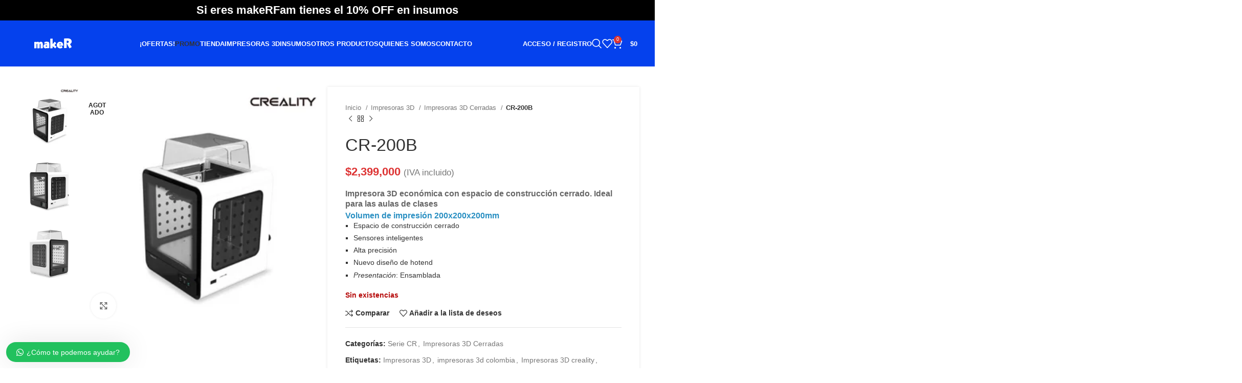

--- FILE ---
content_type: text/html; charset=UTF-8
request_url: https://somosmaker.com/producto/creality-cr-200b/
body_size: 55064
content:
<!DOCTYPE html><html lang="es" prefix="og: https://ogp.me/ns#"><head><script data-no-optimize="1">var litespeed_docref=sessionStorage.getItem("litespeed_docref");litespeed_docref&&(Object.defineProperty(document,"referrer",{get:function(){return litespeed_docref}}),sessionStorage.removeItem("litespeed_docref"));</script> <meta charset="UTF-8"><style id="litespeed-ccss">:root{--rankmath-wp-adminbar-height:0}:root{--color-addi-primary-active:#3c6af0;--color-addi-primary-hover:#0a39c4;--color-addi-primary-inactive:#cdf;--color-addi-feedback-success:#00be7a;--color-addi-feedback-warning:#efc800;--color-addi-feedback-error:#fa4d4b;--color-addi-feedback-info:#85a9ff;--color-addi-font-primary:#18181f;--color-addi-font-secondary:#4d525c;--color-addi-font-strong:#74777a;--color-addi-font-hint:#c9cdd1;--color-addi-font-disable:#ebeced;--color-addi-font-over-dark:#fff;--color-addi-font-action:#3c6af0;--color-addi-font-success:#018052;--color-addi-font-error:#cc1f1f;--color-addi-background-white:#fff;--color-addi-background-soft:#fafafa;--color-addi-background-medium:#ebeced;--color-addi-background-hint:#c9cdd1;--color-addi-background-strong:#74777a;--color-addi-comp-one-lighten4:#fae5ff;--color-addi-comp-one-lighten3:#f7d6ff;--color-addi-comp-one-lighten2:#ecc1f7;--color-addi-comp-one-lighten1:#dda9eb;--color-addi-comp-one-base:#c38fd0;--color-addi-comp-one-darken1:#a871bd;--color-addi-comp-one-darken2:#8b5aa3;--color-addi-comp-one-darken3:#693a84;--color-addi-comp-one-darken4:#462266;--color-addi-comp-one-darken5:#290a4c;--color-addi-comp-two-lighten5:#fffdeb;--color-addi-comp-two-lighten4:#fffbd6;--color-addi-comp-two-lighten3:#fff5ad;--color-addi-comp-two-lighten2:#ffef8a;--color-addi-comp-two-lighten1:#fadf46;--color-addi-comp-two-base:#efc800;--color-addi-comp-two-darken1:#e3b900;--color-addi-comp-two-darken2:#b88d00;--color-addi-comp-two-darken3:#856307;--color-addi-comp-two-darken4:#5c3f06;--color-addi-comp-three-lighten5:#ebffef;--color-addi-comp-three-lighten4:#d4fce7;--color-addi-comp-three-lighten3:#a6edc7;--color-addi-comp-three-lighten2:#43e092;--color-addi-comp-three-lighten1:#00be7a;--color-addi-comp-three-base:#018052;--color-addi-comp-three-darken1:#09704b;--color-addi-comp-three-darken2:#0b5238;--color-addi-comp-three-darken3:#143328;--color-addi-comp-three-darken4:#0c1f18;--color-addi-comp-four-lighten5:#fff2f2;--color-addi-comp-four-lighten4:#ffd3d1;--color-addi-comp-four-lighten3:#ffa7a6;--color-addi-comp-four-lighten2:#fa4d4b;--color-addi-comp-four-lighten1:#db2c2c;--color-addi-comp-four-base:#cc1f1f;--color-addi-comp-four-darken1:#b81619;--color-addi-comp-four-darken2:#a31717;--color-addi-comp-four-darken3:#8f181d;--color-addi-comp-four-darken4:#7a181f;--color-addi-comp-four-accent-lighten2:#f8baad;--color-addi-comp-five-lighten4:#ebf2ff;--color-addi-comp-five-lighten3:#cdf;--color-addi-comp-five-lighten2:#85a9ff;--color-addi-comp-five-lighten1:#4e7eff;--color-addi-comp-five-base:#3c6af0;--color-addi-comp-five-darken1:#204fd6;--color-addi-comp-five-darken2:#0a39c4;--color-addi-comp-five-darken3:#0f35a3;--color-addi-comp-five-darken4:#0b235c;--color-addi-comp-five-darken5:#091a42;--color-addi-gray-lighten5:#fff;--color-addi-gray-lighten4:#fafafa;--color-addi-gray-lighten3:#ebeced;--color-addi-gray-lighten2:#c9cdd1;--color-addi-gray-lighten1:#74777a;--color-addi-gray-base:#4d525c;--color-addi-gray-darken1:#33353d;--color-addi-gray-darken2:#26262e;--color-addi-gray-darken3:#18181f;--color-addi-gray-darken4:#07080a;--color-addi-black:#18181f;--color-addi-white:#fff}:root{--font-addi-family-primary-name:Mallory;--font-addi-family-primary-url-regular:https://s3.amazonaws.com/statics.addi.com/fonts/mallory/Mallory_Book.ttf;--font-addi-family-primary-url-italic:https://s3.amazonaws.com/statics.addi.com/fonts/mallory/Mallory_Book_Italic.ttf;--font-addi-family-primary-url-bold:https://s3.amazonaws.com/statics.addi.com/fonts/mallory/Mallory_Bold.ttf;--font-addi-family-primary-url-bold-italic:https://s3.amazonaws.com/statics.addi.com/fonts/mallory/Mallory_Bold_Italic.ttf;--font-addi-family-secondary-name:Inter;--font-addi-family-secondary-url-regular:https://s3.amazonaws.com/statics.addi.com/fonts/inter/Inter-Regular.ttf;--font-addi-family-secondary-url-italic:https://s3.amazonaws.com/statics.addi.com/fonts/inter/Inter-Italic.woff2;--font-addi-family-secondary-url-bold:https://s3.amazonaws.com/statics.addi.com/fonts/inter/Inter-Bold.ttf;--font-addi-family-secondary-url-bold-italic:https://s3.amazonaws.com/statics.addi.com/fonts/inter/Inter-BoldItalic.woff2;--font-addi-weight-thin:100;--font-addi-weight-extra-light:200;--font-addi-weight-light:300;--font-addi-weight-regular:400;--font-addi-weight-medium:500;--font-addi-weight-semi-bold:600;--font-addi-weight-bold:700;--font-addi-weight-extra-bold:800;--font-addi-weight-black:900;--font-addi-format-web-open-font-format:woff;--font-addi-format-web-open-font-format2:woff2;--font-addi-format-true-type:truetype;--font-addi-format-open-type:opentype;--font-addi-format-embedded-open-type:embedded-opentype;--font-addi-format-svg:svg}.woocommerce form .form-row .required{visibility:visible}script{display:none!important}.screen-reader-text{position:absolute;top:-10000em;width:1px;height:1px;margin:-1px;padding:0;overflow:hidden;clip:rect(0,0,0,0);border:0}.elementor *,.elementor :after,.elementor :before{box-sizing:border-box}.elementor-element{--flex-direction:initial;--flex-wrap:initial;--justify-content:initial;--align-items:initial;--align-content:initial;--gap:initial;--flex-basis:initial;--flex-grow:initial;--flex-shrink:initial;--order:initial;--align-self:initial;flex-basis:var(--flex-basis);flex-grow:var(--flex-grow);flex-shrink:var(--flex-shrink);order:var(--order);align-self:var(--align-self)}.elementor-element:where(.e-con-full,.elementor-widget){flex-direction:var(--flex-direction);flex-wrap:var(--flex-wrap);justify-content:var(--justify-content);align-items:var(--align-items);align-content:var(--align-content);gap:var(--gap)}:root{--page-title-display:block}h1.entry-title{display:var(--page-title-display)}.elementor-section{position:relative}.elementor-section .elementor-container{display:flex;margin-right:auto;margin-left:auto;position:relative}@media (max-width:1024px){.elementor-section .elementor-container{flex-wrap:wrap}}.elementor-section.elementor-section-boxed>.elementor-container{max-width:1140px}.elementor-widget-wrap{position:relative;width:100%;flex-wrap:wrap;align-content:flex-start}.elementor:not(.elementor-bc-flex-widget) .elementor-widget-wrap{display:flex}.elementor-widget-wrap>.elementor-element{width:100%}.elementor-widget{position:relative}.elementor-widget:not(:last-child){margin-bottom:20px}.elementor-column{position:relative;min-height:1px;display:flex}.elementor-column-gap-default>.elementor-column>.elementor-element-populated{padding:10px}@media (min-width:768px){.elementor-column.elementor-col-100{width:100%}}@media (max-width:767px){.elementor-column{width:100%}}.elementor-element{--swiper-theme-color:#000;--swiper-navigation-size:44px;--swiper-pagination-bullet-size:6px;--swiper-pagination-bullet-horizontal-gap:6px}.elementor-kit-5{--e-global-color-primary:#0640e9;--e-global-color-secondary:#000;--e-global-color-text:#000;--e-global-color-accent:#61ce70;--e-global-typography-primary-font-family:"Roboto";--e-global-typography-primary-font-weight:600;--e-global-typography-secondary-font-family:"Roboto Slab";--e-global-typography-secondary-font-weight:400;--e-global-typography-text-font-family:"Roboto";--e-global-typography-text-font-weight:400;--e-global-typography-accent-font-family:"Roboto";--e-global-typography-accent-font-weight:500}.elementor-section.elementor-section-boxed>.elementor-container{max-width:1140px}.elementor-widget:not(:last-child){margin-block-end:20px}.elementor-element{--widgets-spacing:20px 20px}h1.entry-title{display:var(--page-title-display)}@media (max-width:1024px){.elementor-section.elementor-section-boxed>.elementor-container{max-width:1024px}}@media (max-width:767px){.elementor-section.elementor-section-boxed>.elementor-container{max-width:767px}}.elementor-widget-heading .elementor-heading-title{color:var(--e-global-color-primary);font-family:var(--e-global-typography-primary-font-family),Sans-serif;font-weight:var(--e-global-typography-primary-font-weight)}.elementor-554 .elementor-element.elementor-element-193dc4b{text-align:center}.elementor-554 .elementor-element.elementor-element-193dc4b .elementor-heading-title{color:#0640e9;font-weight:600}:focus{outline:0}button::-moz-focus-inner{padding:0;border:0}.ekit-wid-con .ekit-review-card--date,.ekit-wid-con .ekit-review-card--desc{grid-area:date}.ekit-wid-con .ekit-review-card--image{width:60px;height:60px;grid-area:thumbnail;min-width:60px;border-radius:50%;background-color:#eae9f7;display:-webkit-box;display:-ms-flexbox;display:flex;-webkit-box-pack:center;-ms-flex-pack:center;justify-content:center;-webkit-box-align:center;-ms-flex-align:center;align-items:center;padding:1rem;position:relative}.ekit-wid-con .ekit-review-card--thumbnail{grid-area:thumbnail;padding-right:1rem}.ekit-wid-con .ekit-review-card--name{grid-area:name;font-size:14px;font-weight:700;margin:0 0 .25rem}.ekit-wid-con .ekit-review-card--stars{grid-area:stars;color:#f4be28;font-size:13px;line-height:20px}.ekit-wid-con .ekit-review-card--comment{grid-area:comment;font-size:16px;line-height:22px;font-weight:400;color:#32323d}.ekit-wid-con .ekit-review-card--actions{grid-area:actions}.ekit-wid-con .ekit-review-card--posted-on{display:-webkit-box;display:-ms-flexbox;display:flex;grid-area:posted-on}.wws-clearfix{clear:both}.wws-shadow{box-shadow:0 0 50px rgba(0,0,0,.1)}.wws-gradient{z-index:-1;position:fixed;width:500px;height:500px;content:"";display:none}.wws-popup__open-btn>svg,.wws-popup__open-btn>span{vertical-align:middle}.wws-popup__open-btn>svg{padding-right:2px;width:16px;height:16px}.wws--bg-color{background-color:#22c15e}.wws--text-color{color:#fff}.wws-popup__open-btn{padding:8px 20px;border-radius:20px;display:inline-block;margin-top:15px}.wws-popup-container--position{left:12px;bottom:12px}.wws-popup__open-btn{float:left}.wws-gradient--position{bottom:0;left:0;background:radial-gradient(ellipse at bottom left,rgba(29,39,54,.2) 0,rgba(29,39,54,0) 72%)}.wws-popup-container *{box-sizing:border-box}.wws-popup-container{width:auto;position:fixed;z-index:9999999}.wws-popup{display:none;width:318px}.wws-popup__close-btn{width:34px;height:34px;border-radius:50%;float:right;text-align:center;vertical-align:middle;line-height:36px}.wws-popup__close-btn svg{width:16px;height:16px}.wws-popup__support-wrapper{margin-top:8px}.wws-popup__support-img-wrapper{width:50px;height:50px;border-radius:50%;overflow:hidden;display:inline-block;vertical-align:bottom;margin-right:3px;box-shadow:0 0 40px rgba(0,0,0,.2)}.wws-popup__support-img{max-width:100%;height:auto;display:block}.wws-popup__support{display:inline-block;vertical-align:bottom;border-radius:8px;overflow:hidden;width:260px}.wws-popup__support-about{text-align:center;padding:20px 10px;line-height:22px}.wws-popup__support-welcome{background-color:#fff;padding:20px 15px;color:#888fbb;line-height:16px;text-align:left}.wws-popup__input-wrapper{width:260px;margin-top:14px;float:right;background-color:#fff;padding:8px 12px;border-radius:8px;position:relative}.wws-popup__input{border:none!important;background-color:transparent!important;outline:none!important;padding:6px 0!important;margin:0!important;box-shadow:none!important;color:#000!important;vertical-align:middle!important;display:inline-block!important;width:194px!important;height:auto!important}.wws-popup__input::-webkit-input-placeholder{color:#888fbb!important}.wws-popup__send-btn{padding:6px;width:34px;display:inline-block;vertical-align:middle}.container,.container-fluid{width:100%;padding-right:15px;padding-left:15px;margin-right:auto;margin-left:auto}.row{display:flex;flex-wrap:wrap;margin-inline:calc((var(--wd-sp,30px)/2)*-1)}.col-12,.col-lg-12,.col-lg-6,.col-md-12,.col-md-6{position:relative;width:100%;min-height:1px;padding-inline:calc(var(--wd-sp,30px)/2)}.col-12{flex:0 0 100%;max-width:100%}@media (min-width:769px){.col-md-6{flex:0 0 50%;max-width:50%}.col-md-12{flex:0 0 100%;max-width:100%}}@media (min-width:1025px){.col-lg-6{flex:0 0 50%;max-width:50%}.col-lg-12{flex:0 0 100%;max-width:100%}}.align-items-start{align-items:flex-start!important}:root{--wd-text-line-height:1.6;--wd-brd-radius:.001px;--wd-form-height:42px;--wd-form-color:inherit;--wd-form-placeholder-color:inherit;--wd-form-bg:transparent;--wd-form-brd-color:rgba(0,0,0,.1);--wd-form-brd-color-focus:rgba(0,0,0,.15);--wd-form-chevron:url([data-uri]);--btn-height:42px;--btn-transform:uppercase;--btn-font-weight:600;--btn-font-family:inherit;--btn-font-style:unset;--wd-main-bgcolor:#fff;--wd-scroll-w:.001px;--wd-admin-bar-h:.001px;--wd-tags-mb:20px;--wd-block-spacing:20px;--wd-header-banner-mt:.001px;--wd-sticky-nav-w:.001px;--color-white:#fff;--color-gray-100:#f7f7f7;--color-gray-200:#f1f1f1;--color-gray-300:#bbb;--color-gray-400:#a5a5a5;--color-gray-500:#777;--color-gray-600:#666;--color-gray-700:#555;--color-gray-800:#333;--color-gray-900:#242424;--bgcolor-black-rgb:0,0,0;--bgcolor-white-rgb:255,255,255;--bgcolor-white:#fff;--bgcolor-gray-100:#f7f7f7;--bgcolor-gray-200:#f7f7f7;--bgcolor-gray-300:#f1f1f1;--bgcolor-gray-400:rgba(187,187,187,.4);--brdcolor-gray-200:rgba(0,0,0,.075);--brdcolor-gray-300:rgba(0,0,0,.105);--brdcolor-gray-400:rgba(0,0,0,.12);--brdcolor-gray-500:rgba(0,0,0,.2)}html,body,div,span,h1,h2,h3,p,a,del,img,ins,small,ul,li,form,label,table,tbody,tr,th,td,figure,header,nav,section{margin:0;padding:0;border:0;vertical-align:baseline;font:inherit;font-size:100%}*,*:before,*:after{-webkit-box-sizing:border-box;-moz-box-sizing:border-box;box-sizing:border-box}html{line-height:1;-webkit-text-size-adjust:100%;font-family:sans-serif;overflow-x:hidden}ul{list-style:none;margin-bottom:var(--list-mb);padding-left:var(--li-pl);--list-mb:20px;--li-mb:10px;--li-pl:17px}th,td{vertical-align:middle;text-align:left}a img{border:none}figure,header,nav,section{display:block}a,button,input{touch-action:manipulation}button,input{margin:0;color:inherit;font:inherit}button{overflow:visible}button{-webkit-appearance:button}button::-moz-focus-inner,input::-moz-focus-inner{padding:0;border:0;padding:0;border:0}body{margin:0;background-color:#fff;color:var(--wd-text-color);text-rendering:optimizeLegibility;font-weight:var(--wd-text-font-weight);font-style:var(--wd-text-font-style);font-size:var(--wd-text-font-size);font-family:var(--wd-text-font);-webkit-font-smoothing:antialiased;-moz-osx-font-smoothing:grayscale;line-height:var(--wd-text-line-height);--wd-header-h:calc(var(--wd-top-bar-h) + var(--wd-header-general-h) + var(--wd-header-bottom-h));--wd-header-sticky-h:calc(var(--wd-top-bar-sticky-h) + var(--wd-header-general-sticky-h) + var(--wd-header-bottom-sticky-h) + var(--wd-header-clone-h))}@supports (overflow:clip){body{overflow:clip}}:is(body){height:auto}p{margin-bottom:var(--wd-tags-mb)}a{color:var(--wd-link-color);text-decoration:none}label{display:block;margin-bottom:5px;color:var(--wd-title-color);vertical-align:middle;font-weight:400}.required{border:none;color:#e01020;font-size:16px;line-height:1}ins{text-decoration:none}small{font-size:80%}img{max-width:100%;height:auto;border:0;vertical-align:middle}svg:not(:root){overflow:hidden}h1{font-size:28px}h2{font-size:24px}h3{font-size:22px}h1,h2,h3,.title{display:block;margin-bottom:var(--wd-tags-mb);color:var(--wd-title-color);text-transform:var(--wd-title-transform);font-weight:var(--wd-title-font-weight);font-style:var(--wd-title-font-style);font-family:var(--wd-title-font);line-height:1.4}.wd-entities-title{display:block;color:var(--wd-entities-title-color);word-wrap:break-word;font-weight:var(--wd-entities-title-font-weight);font-style:var(--wd-entities-title-font-style);font-family:var(--wd-entities-title-font);text-transform:var(--wd-entities-title-transform);line-height:1.4}li{margin-bottom:var(--li-mb)}li:last-child{margin-bottom:0}li>ul{margin-top:var(--li-mb);margin-bottom:0}ul{list-style:disc}.wd-sub-menu,.wd-sub-menu ul,.wd-nav{list-style:none;--li-pl:0}.wd-sub-menu,.wd-sub-menu ul,.wd-nav{--list-mb:0;--li-mb:0}.text-center{--content-align:center;--text-align:center;text-align:var(--text-align)}.text-left{--text-align:left;text-align:var(--text-align);--content-align:flex-start}.color-scheme-dark{--color-white:#fff;--color-gray-100:#f7f7f7;--color-gray-200:#f1f1f1;--color-gray-300:#bbb;--color-gray-400:#a5a5a5;--color-gray-500:#777;--color-gray-600:#666;--color-gray-700:#555;--color-gray-800:#333;--color-gray-900:#242424;--bgcolor-black-rgb:0,0,0;--bgcolor-white-rgb:255,255,255;--bgcolor-white:#fff;--bgcolor-gray-100:#f7f7f7;--bgcolor-gray-200:#f7f7f7;--bgcolor-gray-300:#f1f1f1;--bgcolor-gray-400:rgba(187,187,187,.4);--brdcolor-gray-200:rgba(0,0,0,.075);--brdcolor-gray-300:rgba(0,0,0,.105);--brdcolor-gray-400:rgba(0,0,0,.12);--brdcolor-gray-500:rgba(0,0,0,.2);--wd-text-color:#777;--wd-title-color:#242424;--wd-entities-title-color:#333;--wd-entities-title-color-hover:rgba(51,51,51,.65);--wd-link-color:#333;--wd-link-color-hover:#242424;--wd-form-brd-color:rgba(0,0,0,.1);--wd-form-brd-color-focus:rgba(0,0,0,.15);--wd-form-placeholder-color:#777;color:var(--wd-text-color)}.wd-fill{position:absolute;inset:0}.set-mb-l{--margin-bottom:20px}.set-mb-l>*{margin-bottom:var(--margin-bottom)}.set-cont-mb-s{--wd-tags-mb:10px}.reset-last-child>*:last-child{margin-bottom:0}@keyframes wd-fadeIn{from{opacity:0}to{opacity:1}}table{margin-bottom:35px;width:100%;border-spacing:0;border-collapse:collapse;line-height:1.4}table th{padding:15px 10px;border-bottom:2px solid var(--brdcolor-gray-200);color:var(--wd-title-color);text-transform:uppercase;font-weight:var(--wd-title-font-weight);font-style:var(--wd-title-font-style);font-size:16px;font-family:var(--wd-title-font)}table td{padding:15px 12px;border-bottom:1px solid var(--brdcolor-gray-300)}table :is(tbody,tfoot) th{border-bottom:1px solid var(--brdcolor-gray-300);text-transform:none;font-size:inherit}input[type=text],input[type=password]{-webkit-appearance:none;-moz-appearance:none;appearance:none}input[type=text],input[type=password]{padding:0 15px;max-width:100%;width:100%;height:var(--wd-form-height);border:var(--wd-form-brd-width) solid var(--wd-form-brd-color);border-radius:var(--wd-form-brd-radius);background-color:var(--wd-form-bg);box-shadow:none;color:var(--wd-form-color);vertical-align:middle;font-size:14px}::-webkit-input-placeholder{color:var(--wd-form-placeholder-color)}::-moz-placeholder{color:var(--wd-form-placeholder-color)}:-moz-placeholder{color:var(--wd-form-placeholder-color)}input[type=checkbox]{box-sizing:border-box;margin-top:0;padding:0;vertical-align:middle;margin-inline-end:5px}input:-webkit-autofill{border-color:var(--wd-form-brd-color);-webkit-box-shadow:0 0 0 1000px var(--wd-form-bg) inset;-webkit-text-fill-color:var(--wd-form-color)}:is(.btn,.button,button,[type=submit],[type=button]){padding:5px 20px;min-height:var(--btn-height);font-size:13px;position:relative;display:inline-flex;align-items:center;justify-content:center;outline:none;border:0 solid transparent;border-radius:0;box-shadow:none;vertical-align:middle;text-align:center;text-decoration:none;text-transform:var(--btn-transform);text-shadow:none;font-weight:var(--btn-font-weight);font-family:var(--btn-font-family);font-style:var(--btn-font-style);line-height:1.2;color:var(--btn-color,#3e3e3e);background-color:var(--btn-bgcolor,#f3f3f3)}[class*=wd-grid]{--wd-col:var(--wd-col-lg);--wd-gap:var(--wd-gap-lg);--wd-col-lg:1;--wd-gap-lg:20px}.wd-scroll-content{overflow:hidden;overflow-y:auto;-webkit-overflow-scrolling:touch;max-height:50vh;scrollbar-width:thin}.wd-dropdown{position:absolute;top:100%;left:0;z-index:380;margin-top:15px;margin-right:0;margin-left:calc(var(--nav-gap,.001px)/2*-1);background-color:var(--bgcolor-white);background-position:bottom right;background-clip:border-box;background-repeat:no-repeat;box-shadow:0 0 3px rgba(0,0,0,.15);text-align:left;border-radius:var(--wd-brd-radius);visibility:hidden;opacity:0;transform:translateY(15px) translateZ(0)}.wd-dropdown:after{content:"";position:absolute;inset-inline:0;bottom:100%;height:15px}.wd-dropdown-menu{min-height:min(var(--wd-dropdown-height,unset),var(--wd-content-h,var(--wd-dropdown-height,unset)));width:var(--wd-dropdown-width);background-image:var(--wd-dropdown-bg-img)}.wd-dropdown-menu.wd-design-default{padding:12px 20px;--wd-dropdown-width:220px}.wd-dropdown-menu.wd-design-default>.container{padding:0;width:auto}.wd-dropdown-menu.wd-design-default .wd-dropdown{top:0;left:100%;padding:12px 20px;width:var(--wd-dropdown-width);margin:0 0 0 20px}.wd-dropdown-menu.wd-design-default .wd-dropdown:after{top:0;right:100%;bottom:0;left:auto;width:20px;height:auto}.wd-dropdown-menu.wd-design-default .menu-item-has-children>a:after{margin-left:auto;color:rgba(82,82,82,.45);font-weight:600;font-size:55%;line-height:1;font-family:"woodmart-font";content:"\f113"}.wd-side-hidden{position:fixed;inset-block:var(--wd-admin-bar-h) 0;z-index:500;overflow:hidden;overflow-y:auto;-webkit-overflow-scrolling:touch;width:340px;background-color:var(--bgcolor-white)}.wd-side-hidden.wd-left{right:auto;left:0;transform:translate3d(-100%,0,0)}.wd-side-hidden.wd-right{right:0;left:auto;transform:translate3d(100%,0,0)}.wd-sub-menu{--sub-menu-color:#848484;--sub-menu-color-hover:var(--wd-primary-color)}.wd-sub-menu li{position:relative}.wd-sub-menu li>a{position:relative;display:flex;align-items:center;padding-top:8px;padding-bottom:8px;color:var(--sub-menu-color);font-size:14px;line-height:1.3}.wd-nav{--nav-gap:20px;display:inline-flex;flex-wrap:wrap;justify-content:var(--text-align);text-align:left;gap:1px var(--nav-gap)}.wd-nav>li{position:relative}.wd-nav>li>a{position:relative;display:flex;align-items:center;flex-direction:row;text-transform:uppercase;font-weight:600;font-size:13px;line-height:1.2}.wd-nav>li:is(.wd-has-children,.menu-item-has-children)>a:after{margin-left:4px;font-weight:400;font-style:normal;font-size:clamp(6px,50%,18px);order:3;content:"\f129";font-family:"woodmart-font"}.wd-nav[class*=wd-style-]{--nav-color:#333;--nav-color-hover:rgba(51,51,51,.7);--nav-color-active:rgba(51,51,51,.7);--nav-chevron-color:rgba(82,82,82,.45)}.wd-nav[class*=wd-style-]>li>a{color:var(--nav-color)}.wd-nav[class*=wd-style-]>li:is(.current-menu-item,.wd-active,.active)>a{color:var(--nav-color-active)}.wd-nav[class*=wd-style-]>li:is(.wd-has-children,.menu-item-has-children)>a:after{color:var(--nav-chevron-color)}:is(.color-scheme-light,.whb-color-light) .wd-nav[class*=wd-style-]{--nav-color:#fff;--nav-color-hover:rgba(255,255,255,.8);--nav-color-active:rgba(255,255,255,.8);--nav-chevron-color:rgba(255,255,255,.6)}.wd-nav.wd-style-default{--nav-color-hover:var(--wd-primary-color);--nav-color-active:var(--wd-primary-color)}.wd-nav[class*=wd-style-underline] .nav-link-text{position:relative;display:inline-block;padding-block:1px;line-height:1.2}.wd-nav[class*=wd-style-underline] .nav-link-text:after{content:'';position:absolute;top:100%;left:0;width:0;height:2px;background-color:var(--wd-primary-color)}.wd-nav[class*=wd-style-underline]>li:is(:hover,.current-menu-item,.wd-active,.active)>a .nav-link-text:after{width:100%}.wd-close-side{position:fixed;z-index:400;visibility:hidden;background-color:rgba(0,0,0,.7);opacity:0}.wd-action-btn{display:inline-flex;vertical-align:middle;--action-btn-color:var(--color-gray-800);--action-btn-hover-color:var(--color-gray-500)}.wd-action-btn>a{display:inline-flex;align-items:center;justify-content:center;color:var(--action-btn-color)}.wd-action-btn>a:before{font-family:"woodmart-font"}.wd-action-btn>a:after{position:absolute;top:calc(50% - .5em);left:0;opacity:0;content:"";display:inline-block;width:1em;height:1em;border:1px solid rgba(0,0,0,0);border-left-color:var(--color-gray-900);border-radius:50%;vertical-align:middle;animation:wd-rotate .45s infinite linear var(--wd-anim-state,paused)}.wd-action-btn.wd-style-text>a{position:relative;font-weight:600;line-height:1}.wd-action-btn.wd-style-text>a:before{margin-inline-end:.3em;font-size:110%;font-weight:400}.wd-compare-icon>a:before{content:"\f128"}.wd-wishlist-icon>a:before{content:"\f106"}.wd-cross-icon>a:before{content:"\f112"}.wd-heading{display:flex;flex:0 0 auto;align-items:center;justify-content:flex-end;gap:10px;padding:20px 15px;border-bottom:1px solid var(--brdcolor-gray-300)}.wd-heading .title{flex:1 1 auto;margin-bottom:0;font-size:130%}.wd-heading .wd-action-btn{flex:0 0 auto}.wd-heading .wd-action-btn.wd-style-text>a{height:25px}:is(.widget,.wd-widget,div[class^=vc_wp]){line-height:1.4;--wd-link-color:var(--color-gray-500);--wd-link-color-hover:var(--color-gray-800)}.widget{margin-bottom:30px;padding-bottom:30px;border-bottom:1px solid var(--brdcolor-gray-300)}.widget:last-child{margin-bottom:0;padding-bottom:0;border-bottom:none}.website-wrapper{position:relative;background-color:var(--wd-main-bgcolor)}.main-page-wrapper{margin-top:-40px;padding-top:40px;min-height:50vh;background-color:var(--wd-main-bgcolor)}.site-content{margin-bottom:40px}.container{max-width:var(--wd-container-w)}.btn.btn-color-primary{color:#fff;background-color:var(--wd-primary-color)}.btn-style-link.btn-color-primary{color:var(--color-gray-800);border-color:var(--wd-primary-color)}.btn.btn-style-link{min-height:unset;padding:0;border-width:2px;border-style:solid;border-top:none;border-right:none;border-left:none;background-color:transparent!important}@media (min-width:1025px){.wd-scroll{--scrollbar-track-bg:rgba(0,0,0,.05);--scrollbar-thumb-bg:rgba(0,0,0,.12)}.wd-scroll ::-webkit-scrollbar{width:5px}.wd-scroll ::-webkit-scrollbar-track{background-color:var(--scrollbar-track-bg)}.wd-scroll ::-webkit-scrollbar-thumb{background-color:var(--scrollbar-thumb-bg)}}@media (max-width:1024px){@supports not (overflow:clip){body{overflow:hidden}}[class*=wd-grid]{--wd-col:var(--wd-col-md);--wd-gap:var(--wd-gap-md);--wd-col-md:var(--wd-col-lg);--wd-gap-md:var(--wd-gap-lg)}.wd-side-hidden{width:300px;z-index:99999}.wd-close-side{top:-150px}}@media (max-width:768.98px){[class*=wd-grid]{--wd-col:var(--wd-col-sm);--wd-gap:var(--wd-gap-sm);--wd-col-sm:var(--wd-col-md);--wd-gap-sm:var(--wd-gap-md)}}.elementor-column-gap-default{--wd-el-column-gap:20px}.elementor-section.wd-negative-gap>.elementor-container{margin-left:calc(var(--wd-el-column-gap)/2*-1);margin-right:calc(var(--wd-el-column-gap)/2*-1)}.elementor-section-boxed.wd-negative-gap .elementor-container{max-width:none}.wd-breadcrumbs{vertical-align:middle}.woocommerce-breadcrumb{display:inline-flex;align-items:center;flex-wrap:wrap;color:var(--color-gray-800)}.woocommerce-breadcrumb a{margin-inline-end:6px}.woocommerce-breadcrumb a:after{content:"/";margin-inline-start:5px}.woocommerce-breadcrumb a{color:var(--color-gray-500)}.woocommerce-breadcrumb .breadcrumb-last{margin-inline-end:8px;font-weight:600}.woocommerce-breadcrumb .breadcrumb-last:last-child{margin-inline-end:0}.amount{color:var(--wd-primary-color);font-weight:600}del .amount{color:var(--color-gray-300);font-weight:400}.price{color:var(--wd-primary-color)}.price .amount{font-size:inherit}.price del{color:var(--color-gray-300);font-size:90%}.price ins{padding:0;background-color:transparent;color:var(--wd-primary-color);text-decoration:none;opacity:1}.woocommerce-price-suffix{color:var(--color-gray-500)}.woocommerce-notices-wrapper:empty{display:none}[class*=screen-reader]{position:absolute!important;clip:rect(1px,1px,1px,1px)}.woocommerce-product-details__short-description{margin-bottom:20px}.woocommerce-product-details__short-description>*:last-child{margin-bottom:0}.product_meta>span{display:block}.product_meta>span:not(:last-child){margin-bottom:10px}.product_meta a{color:var(--wd-text-color)}.product_meta .meta-label{color:var(--color-gray-800);font-weight:600}.product_meta .meta-sep{display:inline-block;margin:0 2px}.product_title{font-size:34px;line-height:1.2;--page-title-display:block}@media (max-width:1024px){[class*=single-breadcrumbs] :is(.woocommerce-breadcrumb,.yoast-breadcrumb) .breadcrumb-link-last{margin-right:0;color:var(--color-gray-800);font-weight:600}[class*=single-breadcrumbs] :is(.woocommerce-breadcrumb,.yoast-breadcrumb) .breadcrumb-link-last:after{content:none}[class*=single-breadcrumbs] :is(.woocommerce-breadcrumb,.yoast-breadcrumb) .breadcrumb-last{display:none}.product_title{font-size:24px}}@media (max-width:768.98px){.product_title{font-size:20px}}p.stock{font-weight:600;line-height:1.2}p.stock.out-of-stock{color:#b50808}.shop_attributes{margin-bottom:0;overflow:hidden;--wd-attr-v-gap:30px;--wd-attr-h-gap:30px;--wd-attr-col:1;--wd-attr-brd-width:1px;--wd-attr-brd-style:solid;--wd-attr-brd-color:var(--brdcolor-gray-300);--wd-attr-img-width:24px}.shop_attributes tbody{display:grid;grid-template-columns:repeat(var(--wd-attr-col),1fr);margin-bottom:calc(-1*(var(--wd-attr-v-gap) + var(--wd-attr-brd-width)));column-gap:var(--wd-attr-h-gap)}.shop_attributes tr{display:flex;align-items:center;justify-content:space-between;padding-bottom:calc(var(--wd-attr-v-gap)/2);margin-bottom:calc(var(--wd-attr-v-gap)/2);border-bottom:var(--wd-attr-brd-width) var(--wd-attr-brd-style) var(--wd-attr-brd-color)}.shop_attributes :is(th,td){padding:0;border:none}.shop_attributes th{flex:0 0 auto;font-family:var(--wd-text-font);margin-right:20px}.shop_attributes td{text-align:right}.shop_attributes span{vertical-align:middle}.whb-header{margin-bottom:40px}.whb-flex-row{display:flex;flex-direction:row;flex-wrap:nowrap;justify-content:space-between}.whb-column{display:flex;align-items:center;flex-direction:row;max-height:inherit}.whb-col-left,.whb-mobile-left{justify-content:flex-start;margin-left:-10px}.whb-col-right,.whb-mobile-right{justify-content:flex-end;margin-right:-10px}.whb-col-mobile{flex:1 1 auto;justify-content:center;margin-inline:-10px}.whb-flex-flex-middle .whb-col-center{flex:1 1 0%}.whb-general-header :is(.whb-mobile-left,.whb-mobile-right){flex:1 1 0%}.whb-main-header{position:relative;top:0;right:0;left:0;z-index:390;backface-visibility:hidden;-webkit-backface-visibility:hidden}.wd-header-nav,.site-logo{padding-inline:10px}.wd-header-nav{flex:1 1 auto}.wd-nav-main:not(.wd-offsets-calculated) .wd-dropdown:not(.wd-design-default){opacity:0}.wd-nav-main>li>a{height:40px;font-weight:var(--wd-header-el-font-weight);font-style:var(--wd-header-el-font-style);font-size:var(--wd-header-el-font-size);font-family:var(--wd-header-el-font);text-transform:var(--wd-header-el-transform)}.site-logo{max-height:inherit}.wd-logo{max-height:inherit}.wd-logo img{padding-top:5px;padding-bottom:5px;max-height:inherit;transform:translateZ(0);backface-visibility:hidden;-webkit-backface-visibility:hidden;perspective:800px}.wd-logo img[width]:not([src$=".svg"]){width:auto;object-fit:contain}.wd-header-mobile-nav .wd-tools-icon:before{content:"\f15a";font-family:"woodmart-font"}.mobile-nav .searchform{--wd-form-brd-width:0;--wd-form-bg:transparent;--wd-form-color:var(--color-gray-500);--wd-form-placeholder-color:var(--color-gray-500);z-index:4;box-shadow:0 -1px 9px rgba(0,0,0,.17)}.mobile-nav .searchform input[type=text]{padding-right:50px;padding-left:20px;height:70px;font-weight:600}.mobile-nav .wd-dropdown-results{position:relative;z-index:4;border-radius:0;inset-inline:auto}.wd-nav-mobile{display:none;margin-inline:0;animation:wd-fadeIn 1s ease}.wd-nav-mobile>li{flex:1 1 100%;max-width:100%;width:100%}.wd-nav-mobile>li>a{color:var(--color-gray-800)}.wd-nav-mobile li.menu-item-has-children>a:after{content:none}.wd-nav-mobile.wd-active{display:block}.wd-nav-mobile>li,.wd-nav-mobile>li>ul li{display:flex;flex-wrap:wrap}.wd-nav-mobile>li>a,.wd-nav-mobile>li>ul li>a{flex:1 1 0%;padding:5px 20px;min-height:50px;border-bottom:1px solid var(--brdcolor-gray-300)}.wd-nav-mobile>li>:is(.wd-sub-menu,.sub-sub-menu),.wd-nav-mobile>li>ul li>:is(.wd-sub-menu,.sub-sub-menu){display:none;flex:1 1 100%;order:3}@media (min-width:1025px){.whb-hidden-lg{display:none}}@media (max-width:1024px){.whb-visible-lg{display:none}}.wd-tools-element{position:relative;--wd-count-size:15px;--wd-header-el-color:#333;--wd-header-el-color-hover:rgba(51,51,51,.6)}.wd-tools-element>a{display:flex;align-items:center;justify-content:center;height:40px;color:var(--wd-header-el-color);line-height:1;padding-inline:10px}.wd-tools-element .wd-tools-icon{position:relative;display:flex;align-items:center;justify-content:center;font-size:0}.wd-tools-element .wd-tools-icon:before{font-size:20px}.wd-tools-element .wd-tools-text{margin-inline-start:8px;text-transform:var(--wd-header-el-transform);white-space:nowrap;font-weight:var(--wd-header-el-font-weight);font-style:var(--wd-header-el-font-style);font-size:var(--wd-header-el-font-size);font-family:var(--wd-header-el-font)}.wd-tools-element .wd-tools-count{z-index:1;width:var(--wd-count-size);height:var(--wd-count-size);border-radius:50%;text-align:center;letter-spacing:0;font-weight:400;line-height:var(--wd-count-size)}.wd-tools-element.wd-style-icon .wd-tools-text{display:none!important}.whb-color-light .wd-tools-element{--wd-header-el-color:#fff;--wd-header-el-color-hover:rgba(255,255,255,.8)}.wd-tools-element:is(.wd-design-2,.wd-design-5) .wd-tools-count{position:absolute;top:-5px;inset-inline-end:-9px;background-color:var(--wd-primary-color);color:#fff;font-size:9px}.wd-header-text{padding-inline:10px}.wd-header-text{flex:1 1 auto}.whb-top-bar .wd-header-text{font-size:12px;line-height:1.2}.whb-color-light .wd-header-text{--color-white:#000;--color-gray-100:rgba(255,255,255,.1);--color-gray-200:rgba(255,255,255,.2);--color-gray-300:rgba(255,255,255,.5);--color-gray-400:rgba(255,255,255,.6);--color-gray-500:rgba(255,255,255,.7);--color-gray-600:rgba(255,255,255,.8);--color-gray-700:rgba(255,255,255,.9);--color-gray-800:#fff;--color-gray-900:#fff;--bgcolor-black-rgb:255,255,255;--bgcolor-white-rgb:0,0,0;--bgcolor-white:#0f0f0f;--bgcolor-gray-100:#0a0a0a;--bgcolor-gray-200:#121212;--bgcolor-gray-300:#141414;--bgcolor-gray-400:#171717;--brdcolor-gray-200:rgba(255,255,255,.1);--brdcolor-gray-300:rgba(255,255,255,.15);--brdcolor-gray-400:rgba(255,255,255,.25);--brdcolor-gray-500:rgba(255,255,255,.3);--wd-text-color:rgba(255,255,255,.8);--wd-title-color:#fff;--wd-widget-title-color:var(--wd-title-color);--wd-entities-title-color:#fff;--wd-entities-title-color-hover:rgba(255,255,255,.8);--wd-link-color:rgba(255,255,255,.9);--wd-link-color-hover:#fff;--wd-form-brd-color:rgba(255,255,255,.2);--wd-form-brd-color-focus:rgba(255,255,255,.3);--wd-form-placeholder-color:rgba(255,255,255,.6);--wd-form-chevron:url([data-uri]);--wd-main-bgcolor:#1a1a1a;color:var(--wd-text-color)}.wd-header-wishlist .wd-tools-icon:before{content:"\f106";font-family:"woodmart-font"}.login>*:last-child{margin-bottom:0}.login-form-footer{display:flex;align-items:center;flex-wrap:wrap;justify-content:space-between;gap:10px}.login-form-footer .lost_password{order:2;color:var(--wd-primary-color)}.login-form-footer .woocommerce-form-login__rememberme{order:1;margin-bottom:0}:is(.register,.login) .button{width:100%;border-radius:var(--btn-accented-brd-radius);color:var(--btn-accented-color);box-shadow:var(--btn-accented-box-shadow);background-color:var(--btn-accented-bgcolor);text-transform:var(--btn-accented-transform,var(--btn-transform));font-weight:var(--btn-accented-font-weight,var(--btn-font-weight));font-family:var(--btn-accented-font-family,var(--btn-font-family));font-style:var(--btn-accented-font-style,var(--btn-font-style))}.wd-header-my-account .wd-tools-icon:before{content:"\f124";font-family:"woodmart-font"}.wd-account-style-text .wd-tools-icon{display:none!important}.wd-account-style-text .wd-tools-text{margin-left:0}.wd-header-search .wd-tools-icon:before{content:"\f130";font-family:"woodmart-font"}.wd-header-search .wd-tools-icon:after{position:relative;margin-inline-start:-20px;display:flex;align-items:center;justify-content:center;font-size:20px;opacity:0;content:"\f112";font-family:"woodmart-font"}.cart-widget-side{display:flex;flex-direction:column}.cart-widget-side .widget_shopping_cart{position:relative;flex:1 1 100%}.cart-widget-side .widget_shopping_cart_content{display:flex;flex:1 1 auto;flex-direction:column;height:100%}.wd-header-cart .wd-tools-icon:before{content:"\f105";font-family:"woodmart-font"}.wd-header-cart :is(.wd-cart-subtotal,.subtotal-divider,.wd-tools-count){vertical-align:middle}.wd-header-cart .wd-cart-number>span{display:none}.wd-header-cart .wd-cart-subtotal .amount{color:inherit;font-weight:inherit;font-size:inherit}.wd-header-cart:is(.wd-design-5,.wd-design-6,.wd-design-7):not(.wd-style-text) .wd-tools-text{display:none}.wd-header-cart.wd-design-2 .wd-tools-text{margin-inline-start:15px}.wd-header-cart.wd-design-5:not(.wd-style-text){margin-inline-end:5px}.wd-header-cart.wd-design-5 .wd-tools-text{margin-inline-start:15px}.wd-header-cart.wd-design-2 .wd-cart-number,.wd-header-cart.wd-design-5 .wd-cart-number{position:absolute;top:-5px;inset-inline-end:-9px;z-index:1;width:15px;height:15px;border-radius:50%;background-color:var(--wd-primary-color);color:#fff;text-align:center;letter-spacing:0;font-weight:400;font-size:9px;line-height:15px}.single-product .site-content.wd-builder-off{padding-right:0;padding-left:0}.wd-builder-off .single-product-page{--wd-single-spacing:40px}.wd-builder-off .single-product-page>div:not(:last-child){margin-bottom:var(--wd-single-spacing)}.summary-inner>.wd-action-btn{margin-inline-end:20px}.single-breadcrumbs-wrapper :is(.single-breadcrumbs,.container){display:flex;align-items:center;justify-content:flex-end;gap:10px}.single-breadcrumbs-wrapper .wd-breadcrumbs{flex:1 1 auto;text-align:start;font-size:95%}.single-breadcrumbs-wrapper .wd-products-nav{flex:0 0 auto}@media (max-width:1024px){.breadcrumbs-location-summary .single-product-page{margin-top:-15px}.single-breadcrumbs-wrapper :is(.single-breadcrumbs,.container){flex-wrap:wrap}.single-product .site-content{margin-bottom:25px}.wd-builder-off .single-product-page{--wd-single-spacing:25px}}@media (max-width:768.98px){.breadcrumbs-location-summary .single-product-page{margin-top:-25px}.product-image-summary-inner>div{margin-bottom:25px}.product-image-summary-inner>div:last-child{margin-bottom:0}.single-product-page .summary-inner{margin-bottom:-20px}.product-image-summary-wrap>div{margin-bottom:25px}.product-image-summary-wrap>div:last-child{margin-bottom:0}}.summary-inner .product_meta{margin-bottom:10px;padding-top:20px;border-top:1px solid var(--brdcolor-gray-300)}.summary-inner>.price{font-size:155%;line-height:1.2}@media (max-width:1024px){.summary-inner>.price{font-size:130%}}.product-tabs-wrapper{padding-top:var(--wd-single-spacing);padding-bottom:var(--wd-single-spacing);border-top:1px solid var(--brdcolor-gray-300);border-bottom:1px solid var(--brdcolor-gray-300);background-color:var(--bgcolor-white)}.tabs-layout-tabs>.wd-accordion-item>.wd-accordion-title{display:none}.tabs-layout-tabs .shop_attributes{max-width:650px}.product-tabs-wrapper .tabs-layout-tabs>.wd-nav-tabs-wrapper{margin-top:calc(var(--wd-single-spacing)*-1 - 1px);margin-bottom:30px}.wd-nav-wrapper+div .woocommerce-Tabs-panel:not([style]){display:block}@media (max-width:1024px){.product-tabs-wrapper{border-top:none}.product-tabs-wrapper .tabs-layout-tabs{display:none}}.product-summary-shadow .summary-inner{padding:30px 35px 15px;background-color:var(--bgcolor-white);box-shadow:0 0 5px rgba(0,0,0,.1);border-radius:var(--wd-brd-radius)}.product-sticky-on .summary-inner{margin-left:unset!important;margin-right:unset!important}@media (min-width:769px){.product-full-width.product-summary-shadow .summary-inner{margin:0 auto;max-width:620px}}.woocommerce-product-gallery{display:flex;flex-wrap:wrap;gap:var(--wd-gallery-gap,10px)}.woocommerce-product-gallery>*{flex:1 1 100%;max-width:100%}.woocommerce-product-gallery img{width:100%;border-radius:var(--wd-brd-radius)}.woocommerce-product-gallery .wd-carousel-inner{margin:0}.woocommerce-product-gallery .wd-carousel{--wd-gap:var(--wd-gallery-gap,10px);padding:0;border-radius:var(--wd-brd-radius)}.woocommerce-product-gallery .wd-nav-arrows.wd-pos-sep{--wd-arrow-offset-h:calc(var(--wd-arrow-width,var(--wd-arrow-size,50px))/-1)}.woocommerce-product-gallery .woocommerce-product-gallery__image{position:relative;overflow:hidden;border-radius:var(--wd-brd-radius)}.wd-gallery-thumb :is(.wd-carousel-item:hover,.wd-thumb-active,.wd-carousel:not(.wd-initialized) .wd-carousel-item:first-child){opacity:.5}.product-additional-galleries{position:absolute;bottom:0;inset-inline-start:0;z-index:3;display:flex;align-items:flex-start;flex-direction:column;gap:10px;padding:15px}.wd-action-btn.wd-style-icon-bg-text{--icon-bg-size:50px;--action-btn-color:var(--color-gray-600);--action-btn-hover-color:var(--color-gray-800)}.wd-action-btn.wd-style-icon-bg-text>a{flex-wrap:nowrap;overflow:hidden;min-width:var(--icon-bg-size);height:var(--icon-bg-size);border-radius:30px;background-color:var(--bgcolor-white);box-shadow:0 0 5px rgba(0,0,0,.08)}.wd-action-btn.wd-style-icon-bg-text>a:before{display:inline-flex;align-items:center;justify-content:center;width:var(--icon-bg-size);height:var(--icon-bg-size);font-size:calc(var(--icon-bg-size)/2.7)}.wd-action-btn.wd-style-icon-bg-text>a>span{overflow:hidden;max-width:0;white-space:nowrap;font-size:90%;font-weight:600}.wd-show-product-gallery-wrap>a:before{content:"\f127"}.wd-play-icon>a:before{content:"\f101"}.woocommerce-product-gallery .product-labels{inset-inline-start:auto;z-index:10;align-items:flex-end;max-width:30%}.woocommerce-product-gallery .product-labels[class*=labels-rounded]{top:15px;inset-inline-end:15px}.woocommerce-product-gallery .product-labels.labels-rounded .product-label{min-width:55px;min-height:55px}@media (max-width:1024px){.wd-action-btn.wd-style-icon-bg-text{--icon-bg-size:40px}}@media (max-width:576px){.woocommerce-product-gallery .product-labels[class*=labels-rounded]{top:10px;inset-inline-end:10px}.woocommerce-product-gallery .product-labels.labels-rounded .product-label{min-width:40px;min-height:40px}}@media (min-width:1025px){.thumbs-position-left{flex-wrap:nowrap}.thumbs-position-left.wd-has-thumb .wd-gallery-images{flex:0 0 100%;max-width:calc(100% - var(--wd-thumbs-width,132px));align-self:flex-start}.thumbs-position-left .wd-gallery-thumb{flex:1 1 auto;order:-1;height:var(--wd-thumbs-height,auto)}.thumbs-position-left .wd-gallery-thumb .wd-carousel-inner{position:absolute;inset:0}.thumbs-position-left .wd-gallery-thumb .wd-carousel{margin-inline:0;touch-action:pan-x;height:calc(var(--wd-thumbs-height,100%) - 30px)}.thumbs-position-left .wd-gallery-thumb .wd-carousel-wrap{flex-direction:column}.thumbs-position-left .wd-gallery-thumb .wd-carousel-item{flex:0 0 auto;max-width:none;height:calc(100%/var(--wd-col));padding-inline:0;width:100%}.thumbs-position-left .wd-gallery-thumb .wd-carousel-item img{height:calc(100% - var(--wd-gap));margin-bottom:var(--wd-gap);object-fit:cover}.thumbs-position-left .wd-thumb-nav{--wd-arrow-width:100%;--wd-arrow-height:30px;--wd-arrow-icon-size:14px;--wd-arrow-bg:var(--bgcolor-gray-200);--wd-arrow-bg-hover:var(--bgcolor-gray-300);--wd-arrow-bg-dis:var(--bgcolor-gray-200);--wd-arrow-radius:calc(var(--wd-brd-radius)/1.5);display:flex;gap:5px}.thumbs-position-left .wd-thumb-nav .wd-btn-arrow{flex:1 1 auto}.thumbs-position-left .wd-thumb-nav .wd-arrow-inner:after{rotate:90deg}.thumbs-position-left .wd-thumb-nav.wd-pos-sep .wd-btn-arrow{position:static}}.wd-carousel-container{position:relative}.wd-carousel-inner{position:relative;margin:-15px 0}.wd-carousel{position:relative;overflow:var(--wd-carousel-overflow,hidden);overflow:var(--wd-carousel-overflow,clip);padding:15px 0;margin-inline:calc(var(--wd-gap)/-2);touch-action:pan-y}.wd-carousel-wrap{position:relative;width:100%;height:100%;z-index:1;display:flex;box-sizing:content-box;transform:translate3d(0px,0,0)}.wd-carousel-item{position:relative;height:100%;flex:0 0 calc(100%/var(--wd-col));max-width:calc(100%/var(--wd-col));padding:0 calc(var(--wd-gap)/2);transform:translate3d(0px,0,0)}.product-labels{position:absolute;top:7px;inset-inline-start:7px;z-index:1;display:flex;align-items:flex-start;flex-direction:column;gap:10px;max-width:50%;transform:translateZ(0)}.product-label{padding:5px 10px;min-width:50px;color:#fff;text-align:center;text-transform:uppercase;word-break:break-all;font-weight:600;font-size:12px;line-height:1.2}.product-label.onsale{background-color:var(--wd-primary-color);direction:ltr}.product-label.featured{background-color:#e22d2d}.product-label.out-of-stock{background-color:var(--bgcolor-white);color:var(--color-gray-900)}@media (max-width:576px){.product-labels{gap:5px}.product-label{padding-inline:5px;min-width:40px;font-size:10px}}.product-labels.labels-rounded .product-label{display:flex;align-items:center;justify-content:center;padding:5px 7px;min-height:50px;border-radius:35px;font-size:14px}.product-labels.labels-rounded .out-of-stock{max-width:50px;font-size:12px}@media (max-width:576px){.product-labels.labels-rounded .product-label{min-height:40px;font-size:10px}}.wd-carousel:not(.wd-initialized)+.wd-nav-arrows .wd-btn-arrow{opacity:0!important}.wd-arrow-inner{display:inline-flex;align-items:center;justify-content:center;width:var(--wd-arrow-width,var(--wd-arrow-size,50px));height:var(--wd-arrow-height,var(--wd-arrow-size,50px));line-height:1;color:var(--wd-arrow-color,var(--color-gray-800));background:var(--wd-arrow-bg,unset);box-shadow:var(--wd-arrow-shadow,unset);border:var(--wd-arrow-brd,unset) var(--wd-arrow-brd-color,unset);border-radius:var(--wd-arrow-radius,unset)}.wd-arrow-inner:after{font-size:var(--wd-arrow-icon-size,24px);font-family:"woodmart-font"}.wd-disabled .wd-arrow-inner{color:var(--wd-arrow-color-dis,var(--color-gray-400));background:var(--wd-arrow-bg-dis,var(--wd-arrow-bg));border-color:var(--wd-arrow-brd-color-dis,var(--wd-arrow-brd-color))}.wd-prev .wd-arrow-inner:after{content:"\f114"}.wd-next .wd-arrow-inner:after{content:"\f113"}.wd-nav-arrows.wd-pos-sep:after{content:"";position:absolute;inset:0px calc((var(--wd-arrow-width,var(--wd-arrow-size,50px)) + var(--wd-arrow-offset-h,0px))*-1)}.wd-nav-arrows.wd-pos-sep .wd-btn-arrow{position:absolute;top:calc(50% - var(--wd-arrow-offset-v,0px) + var(--wd-arrow-height,var(--wd-arrow-size,50px))/-2);z-index:250}.wd-nav-arrows.wd-pos-sep .wd-prev{inset-inline-end:calc(100% + var(--wd-arrow-offset-h,0px))}.wd-nav-arrows.wd-pos-sep .wd-next{inset-inline-start:calc(100% + var(--wd-arrow-offset-h,0px))}@media (min-width:1025px){.wd-nav-arrows[class*=wd-hover].wd-pos-sep .wd-btn-arrow{opacity:0}.wd-nav-arrows.wd-hover-1.wd-pos-sep .wd-prev{transform:translateX(-30px)}.wd-nav-arrows.wd-hover-1.wd-pos-sep .wd-next{transform:translateX(30px)}}@media (max-width:1024px){.wd-nav-arrows{--wd-arrow-icon-size:16px;--wd-arrow-size:40px}.wd-nav-arrows:where(.wd-pos-sep){--wd-arrow-offset-h:-12px}}.wd-products-nav .wd-dropdown{right:0;left:auto;margin-left:0;margin-right:calc(var(--nav-gap,.001px)/2*-1);display:flex;align-items:center;min-width:240px}.wd-products-nav{position:relative;display:inline-flex;align-items:center;letter-spacing:0;font-size:14px}.wd-product-nav-btn{display:flex;align-items:center;justify-content:center;width:20px;height:20px;color:var(--color-gray-900)}.wd-product-nav-btn:before{font-size:12px;font-family:"woodmart-font"}.wd-product-nav-btn.wd-btn-prev:before{content:"\f114"}.wd-product-nav-btn.wd-btn-next:before{content:"\f113"}.wd-product-nav-btn.wd-btn-back span{display:none}.wd-product-nav-btn.wd-btn-back:before{content:"\f122"}.wd-product-nav-thumb{flex-shrink:0;max-width:90px}.wd-product-nav-thumb img{border-top-left-radius:var(--wd-brd-radius);border-bottom-left-radius:var(--wd-brd-radius)}.wd-product-nav-desc{padding:10px 15px}.wd-product-nav-desc .wd-entities-title{margin-bottom:5px}@media (max-width:768.98px){.wd-products-nav .wd-dropdown{display:none}}.wd-social-icons{font-size:0}.wd-social-icons .wd-label{display:block;margin-bottom:5px;color:var(--color-gray-800);font-weight:600;font-size:var(--wd-text-font-size)}.wd-social-icons .wd-social-icon{display:inline-block;margin:4px;vertical-align:middle;text-align:center;font-size:0}.wd-social-icons .wd-icon{display:inline-block;vertical-align:middle;font-family:"woodmart-font"}.social-facebook{--social-color:#365493}.social-facebook .wd-icon:before{content:"\f180"}.social-twitter{--social-color:#000}.social-twitter .wd-icon:before{content:"\f154"}.social-pinterest{--social-color:#cb2027}.social-pinterest .wd-icon:before{content:"\f156"}.social-linkedin{--social-color:#0274b3}.social-linkedin .wd-icon:before{content:"\f158"}.social-tg{--social-color:#37aee2}.social-tg .wd-icon:before{content:"\f179"}.wd-social-icons.wd-layout-inline .wd-label{display:inline-block;margin-inline-end:5px;margin-bottom:0;vertical-align:middle}.icons-design-default .wd-social-icon{margin:0!important;padding:6px;width:auto!important;height:auto!important;color:rgba(0,0,0,.6)!important}.icons-design-default .wd-social-icon .wd-icon{line-height:1!important}:is(.icons-size-small,.icons-size-) .wd-social-icon{width:30px;height:30px}.wd-social-icons:is(.icons-size-small,.icons-size-) .wd-icon{font-size:14px;line-height:30px}.social-form-circle .wd-social-icon{border-radius:50%}.wd-nav-tabs{align-items:center;--nav-gap:.001px}.wd-nav-tabs>li>a{padding:10px 0;vertical-align:bottom;font-weight:var(--wd-title-font-weight);font-style:var(--wd-title-font-style);font-size:16px;font-family:var(--wd-title-font);line-height:1}.wd-nav-tabs>li:not(:last-child){margin-inline-end:30px}.wd-nav-tabs[class*=wd-style-underline]{--nav-color:rgba(51,51,51,.7);--nav-color-hover:#333;--nav-color-active:#333}.wd-nav-tabs.wd-icon-pos-left a{flex-direction:row}@media (max-width:1024px){.wd-nav-tabs{flex-wrap:nowrap;white-space:nowrap}.wd-nav-tabs-wrapper{overflow-x:auto;-webkit-mask-image:linear-gradient(to left,transparent 5px,#000 40px);mask-image:linear-gradient(to left,transparent 5px,#000 40px)}}.wc-tabs-wrapper .woocommerce-Tabs-panel{display:none}.wd-nav.wd-style-underline-reverse>li>a{padding-top:30px}.wd-nav.wd-style-underline-reverse>li>a>.nav-link-text:after{top:-30px;height:3px}.wc-tabs-wrapper .shop_attributes{margin:0 auto}@media (max-width:1024px){.wd-nav.wd-style-underline-reverse>li>a{padding-top:15px}.wd-nav.wd-style-underline-reverse>li>a>.nav-link-text:after{top:-15px}}.wd-accordion-title{display:flex;align-items:center;padding-block:var(--wd-accordion-spacing)}.wd-accordion-title:is(.wd-active,:hover) .wd-accordion-title-text{color:var(--wd-primary-color)}.wd-accordion-title-text{flex:1;color:var(--wd-title-color);font-weight:var(--wd-title-font-weight);font-size:var(--wd-accordion-font-size,16px)}.wd-accordion-opener{position:relative;color:var(--color-gray-300);text-align:center;font-size:10px;line-height:1}.wd-accordion-opener.wd-opener-style-arrow:before{content:"\f129";font-family:"woodmart-font"}.wd-accordion-title.wd-active .wd-accordion-opener.wd-opener-style-arrow{transform:rotate(180deg)}.wd-accordion-title.wd-opener-pos-right{flex-direction:row}.wd-accordion-title.wd-opener-pos-right .wd-accordion-opener{margin-left:12px}.wd-text-block:not(.inline-element){max-width:var(--content-width);--content-width:var(--wd-max-width)}.wd-text-block:not(.inline-element).text-left{margin-right:auto}.wd-text-block:not(.inline-element).text-center{margin-inline:auto}.wd-el-table-wrap{overflow-x:auto;border-radius:inherit}.wd-el-table :is(td,th) p:last-child{margin-bottom:0}.wd-gallery-item{display:flex;height:auto;overflow:hidden;align-items:var(--wd-align-items);justify-content:var(--wd-justify-content)}.wd-product{text-align:var(--text-align);line-height:1.4;--text-align:center;--wd-btn-inset:10px;--wd-prod-gap:12px;--wd-prod-bg-sp:0;--wd-prod-bg-cont-sp:0;--wd-prod-trim:calc((var(--wd-text-line-height)*-.5em) + .5em)}.wd-product .product-wrapper{border-radius:var(--wd-brd-radius);padding:var(--wd-prod-bg-sp)}.wd-product :where(.product-wrapper,.product-element-bottom){display:flex;flex-direction:column;gap:var(--wd-prod-gap)}.wd-product :is(.wd-entities-title,.wd-product-cats,.wd-product-brands-links,.wd-product-sku,.wd-product-stock,.price){line-height:inherit;margin-block:-.2em}.wd-product .wd-entities-title{font-size:inherit}.wd-product :is(.wd-product-cats,.wd-product-brands-links){font-size:95%;--wd-link-color:var(--color-gray-400);--wd-link-color-hover:var(--color-gray-700)}.wd-product .price{display:block}.product-element-top{position:relative;overflow:hidden;border-radius:var(--wd-brd-radius);-webkit-backface-visibility:hidden;backface-visibility:hidden}.product-element-top:after{position:absolute;top:calc(50% - 16px);left:calc(50% - 16px);visibility:hidden;opacity:0;content:"";display:inline-block;width:32px;height:32px;border:1px solid rgba(0,0,0,0);border-left-color:var(--color-gray-900);border-radius:50%;vertical-align:middle;animation:wd-rotate .45s infinite linear var(--wd-anim-state,paused)}.wd-buttons{z-index:4;display:flex;flex-direction:column;border-radius:calc(var(--wd-brd-radius)/1.2);background:var(--bgcolor-white);box-shadow:1px 1px 1px rgba(0,0,0,.1)}.wd-buttons[class*=wd-pos-r]{position:absolute;opacity:0;visibility:hidden;transform:translateX(20px) translateZ(0)}.wd-buttons.wd-pos-r-t{top:var(--wd-btn-inset);inset-inline-end:var(--wd-btn-inset)}.wd-product :is(.product-wrapper,.product-element-bottom,.product-list-content,[class*=-information])>*:not(:is(.wd-entities-title,[class*=wd-product-],.price)){margin-block:0}@media (max-width:1024px){.wd-product .wd-buttons{opacity:1;transform:none;visibility:visible}.wd-buttons{border-radius:35px}.wd-buttons :is(.wd-quick-view-icon,.wd-compare-btn){display:none}}@media (max-width:576px){:is([style*="col-sm:2"],[style*="col-sm: 2"]) .wd-product{--title-line-height:1.2em;--wd-prod-gap:10px;font-size:90%}}.wd-product.wd-hover-standard .wd-add-btn{display:flex;flex-wrap:wrap;justify-content:var(--text-align);gap:var(--wd-prod-gap)}.wd-product.wd-hover-standard .wd-add-btn .add-to-cart-loop span{padding:5px 14px;min-height:36px;font-size:12px}.wd-add-btn-replace .add-to-cart-loop span{display:flex;align-items:center;justify-content:center;min-height:inherit}.wd-sticky-loader{position:absolute;inset:70px 0;display:flex;align-items:flex-start;justify-content:center;opacity:0}.wd-product-grid-slide{flex-grow:1}.wd-product-grid-slider-pagin{position:absolute;bottom:0;inset-inline:0;display:flex;align-items:center;justify-content:center;gap:4px;filter:invert(90%);opacity:0;visibility:hidden;z-index:2}.wd-product-grid-slider-dot{flex-grow:1;height:4px;background-color:#242424;opacity:.2}@media (max-width:1024px){:is(.wd-product-grid-slider,.wd-product-grid-slider-pagin){display:none}}.wd-dropdown-results{margin-top:0!important;overflow:hidden;right:calc((var(--wd-form-brd-radius)/1.5));left:calc((var(--wd-form-brd-radius)/1.5))}.wd-dropdown-results:after{width:auto!important;height:auto!important}.search-results-wrapper{position:relative}.wd-dropdown-results .wd-scroll-content{overscroll-behavior:none}.searchform{position:relative;--wd-search-btn-w:var(--wd-form-height);--wd-form-height:46px}.searchform input[type=text]{padding-right:var(--wd-search-btn-w)}.searchform .searchsubmit{position:absolute;inset-block:0;right:0;padding:0;width:var(--wd-search-btn-w);min-height:unset;border:none;background-color:transparent;box-shadow:none;color:var(--wd-form-color);font-weight:400;font-size:0}.searchform .searchsubmit:after{font-size:calc(var(--wd-form-height)/2.3);content:"\f130";font-family:"woodmart-font"}.searchform .searchsubmit:before{position:absolute;top:50%;left:50%;margin-top:calc((var(--wd-form-height)/2.5)/-2);margin-left:calc((var(--wd-form-height)/2.5)/-2);opacity:0;content:"";display:inline-block;width:calc(var(--wd-form-height)/2.5);height:calc(var(--wd-form-height)/2.5);border:1px solid rgba(0,0,0,0);border-left-color:currentColor;border-radius:50%;vertical-align:middle;animation:wd-rotate .45s infinite linear var(--wd-anim-state,paused)}.scrollToTop{position:fixed;right:20px;bottom:20px;z-index:350;display:flex;align-items:center;justify-content:center;width:50px;height:50px;border-radius:50%;background-color:rgba(var(--bgcolor-white-rgb),.9);box-shadow:0 0 5px rgba(0,0,0,.17);color:var(--color-gray-800);font-size:16px;opacity:0;backface-visibility:hidden;-webkit-backface-visibility:hidden;transform:translateX(100%)}.scrollToTop:after{content:"\f115";font-family:"woodmart-font"}@media (max-width:1024px){.scrollToTop{right:12px;bottom:12px;width:40px;height:40px;font-size:14px}}.login-form-side .woocommerce-notices-wrapper{padding:20px 15px 0}.login-form-side .woocommerce-form-login{padding:20px 15px 15px;border-bottom:1px solid var(--brdcolor-gray-300)}.login-form-side .login.hidden-form{display:none}.create-account-question{padding:20px 15px;border-bottom:1px solid var(--brdcolor-gray-300);text-align:center;--wd-tags-mb:15px}.create-account-question p{color:var(--color-gray-900);font-weight:600}.create-account-question:before{display:block;margin-bottom:15px;color:var(--color-gray-200);font-size:54px;line-height:1;content:"\f124";font-family:"woodmart-font"}.wd-search-full-screen .searchform .searchsubmit{display:none}:root{--wd-top-bar-h:40px;--wd-top-bar-sm-h:40px;--wd-top-bar-sticky-h:.001px;--wd-header-general-h:90px;--wd-header-general-sm-h:60px;--wd-header-general-sticky-h:60px;--wd-header-bottom-h:50px;--wd-header-bottom-sm-h:50px;--wd-header-bottom-sticky-h:.001px;--wd-header-clone-h:.001px}@media (min-width:1025px){.whb-top-bar-inner{height:40px;max-height:40px}.whb-general-header-inner{height:90px;max-height:90px}}@media (max-width:1024px){.whb-top-bar-inner{height:40px;max-height:40px}.whb-general-header-inner{height:60px;max-height:60px}}.whb-top-bar{background-color:rgba(0,0,0,1)}.whb-general-header{background-color:rgba(5,65,237,1)}:root{--wd-header-banner-h:40px;--wd-text-font:"Lato",Arial,Helvetica,sans-serif;--wd-text-font-weight:400;--wd-text-color:#777;--wd-text-font-size:14px;--wd-title-font:"Poppins",Arial,Helvetica,sans-serif;--wd-title-font-weight:600;--wd-title-color:#242424;--wd-entities-title-font:"Poppins",Arial,Helvetica,sans-serif;--wd-entities-title-font-weight:500;--wd-entities-title-color:#333;--wd-entities-title-color-hover:rgb(51 51 51/65%);--wd-alternative-font:"Lato",Arial,Helvetica,sans-serif;--wd-widget-title-font:"Poppins",Arial,Helvetica,sans-serif;--wd-widget-title-font-weight:600;--wd-widget-title-transform:uppercase;--wd-widget-title-color:#333;--wd-widget-title-font-size:16px;--wd-header-el-font:"Lato",Arial,Helvetica,sans-serif;--wd-header-el-font-weight:700;--wd-header-el-transform:uppercase;--wd-header-el-font-size:13px;--wd-primary-color:#d33;--wd-alternative-color:#fbbc34;--wd-link-color:#0f0f0f;--wd-link-color-hover:#000;--btn-default-bgcolor:#f7f7f7;--btn-default-bgcolor-hover:#efefef;--btn-accented-bgcolor:#83b735;--btn-accented-bgcolor-hover:#74a32f;--wd-form-brd-width:2px;--notices-success-bg:#459647;--notices-success-color:#fff;--notices-warning-bg:#e0b252;--notices-warning-color:#fff}@media (max-width:1024px){:root{--wd-header-banner-h:40px}}:root{--wd-container-w:1222px;--wd-form-brd-radius:0px;--btn-default-color:#333;--btn-default-color-hover:#333;--btn-accented-color:#fff;--btn-accented-color-hover:#fff;--btn-default-brd-radius:0px;--btn-default-box-shadow:none;--btn-default-box-shadow-hover:none;--btn-default-box-shadow-active:none;--btn-default-bottom:0px;--btn-accented-bottom-active:-1px;--btn-accented-brd-radius:0px;--btn-accented-box-shadow:inset 0 -2px 0 rgba(0,0,0,.15);--btn-accented-box-shadow-hover:inset 0 -2px 0 rgba(0,0,0,.15);--wd-brd-radius:0px}#menu-menu-principal .menu-item .nav-link-text{color:#fff}.wd-tools-element a{--wd-header-el-color:#fff}.elementor-heading-title{padding:0;margin:0;line-height:1}.elementor-widget-video .elementor-widget-container{overflow:hidden;transform:translateZ(0)}.wws-lau00001{fill:#22c15e80}.wws-lau00002{fill:#22c15e}.productinfo-show-discounts{margin:5px 0}</style><link rel="preload" data-asynced="1" data-optimized="2" as="style" onload="this.onload=null;this.rel='stylesheet'" href="https://somosmaker.com/wp-content/litespeed/ucss/d1db59bed79435075b7d338c349ad5ea.css?ver=7e107" /><script data-optimized="1" type="litespeed/javascript" data-src="https://somosmaker.com/wp-content/plugins/litespeed-cache/assets/js/css_async.min.js"></script><link rel="preload" as="image" href="https://somosmaker.com/wp-content/uploads/2023/03/logo-blanc-maker.png"><link rel="preload" as="image" href="https://somosmaker.com/wp-content/uploads/2023/03/logo-blanc-maker.png"><link rel="preload" as="image" href="https://somosmaker.com/wp-content/uploads/2023/12/CR-200B.png.webp"><link rel="preload" as="image" href="https://somosmaker.com/wp-content/uploads/2023/12/CR-200B-150x150.png.webp"><link rel="preload" as="image" href="https://somosmaker.com/wp-content/uploads/2023/12/CR-200B_2-150x150.png.webp"><link rel="preload" as="image" href="https://somosmaker.com/wp-content/uploads/2023/12/CR-200B_1-150x150.png.webp"><link rel="profile" href="https://gmpg.org/xfn/11"><link rel="pingback" href="https://somosmaker.com/xmlrpc.php">
 <script data-cfasync="false" data-pagespeed-no-defer>var gtm4wp_datalayer_name = "dataLayer";
	var dataLayer = dataLayer || [];</script> <title>Impresora 3D CR-200B - Creality - makeR Tienda - Ideal para aulas de clases</title><meta name="description" content="Creality CR-200B está equipada con un sensor de filamento y una función de reanudación de la impresión. Esto le ahorra tiempo y costo."/><meta name="robots" content="follow, index, max-snippet:-1, max-video-preview:-1, max-image-preview:large"/><link rel="canonical" href="https://somosmaker.com/producto/creality-cr-200b/" /><meta property="og:locale" content="es_ES" /><meta property="og:type" content="product" /><meta property="og:title" content="Impresora 3D CR-200B - Creality - makeR Tienda - Ideal para aulas de clases" /><meta property="og:description" content="Creality CR-200B está equipada con un sensor de filamento y una función de reanudación de la impresión. Esto le ahorra tiempo y costo." /><meta property="og:url" content="https://somosmaker.com/producto/creality-cr-200b/" /><meta property="og:site_name" content="somosmaker" /><meta property="og:updated_time" content="2024-12-13T16:38:06-05:00" /><meta property="og:image" content="https://somosmaker.com/wp-content/uploads/2023/12/CR-200B.png" /><meta property="og:image:secure_url" content="https://somosmaker.com/wp-content/uploads/2023/12/CR-200B.png" /><meta property="og:image:width" content="300" /><meta property="og:image:height" content="300" /><meta property="og:image:alt" content="Creality CR-200B" /><meta property="og:image:type" content="image/png" /><meta property="product:price:amount" content="2399000" /><meta property="product:price:currency" content="COP" /><meta name="twitter:card" content="summary_large_image" /><meta name="twitter:title" content="Impresora 3D CR-200B - Creality - makeR Tienda - Ideal para aulas de clases" /><meta name="twitter:description" content="Creality CR-200B está equipada con un sensor de filamento y una función de reanudación de la impresión. Esto le ahorra tiempo y costo." /><meta name="twitter:image" content="https://somosmaker.com/wp-content/uploads/2023/12/CR-200B.png" /> <script type="application/ld+json" class="rank-math-schema">{"@context":"https://schema.org","@graph":[{"@type":"Organization","@id":"https://somosmaker.com/#organization","name":"somosmaker","url":"https://somosmaker.com","logo":{"@type":"ImageObject","@id":"https://somosmaker.com/#logo","url":"https://somosmaker.com/wp-content/uploads/2024/08/cropped-Logo-PNG-makeR-1.png","contentUrl":"https://somosmaker.com/wp-content/uploads/2024/08/cropped-Logo-PNG-makeR-1.png","caption":"somosmaker","inLanguage":"es","width":"512","height":"512"}},{"@type":"WebSite","@id":"https://somosmaker.com/#website","url":"https://somosmaker.com","name":"somosmaker","alternateName":"3D makeR","publisher":{"@id":"https://somosmaker.com/#organization"},"inLanguage":"es"},{"@type":"ImageObject","@id":"https://somosmaker.com/wp-content/uploads/2023/12/CR-200B.png","url":"https://somosmaker.com/wp-content/uploads/2023/12/CR-200B.png","width":"300","height":"300","caption":"Creality CR-200B","inLanguage":"es"},{"@type":"ItemPage","@id":"https://somosmaker.com/producto/creality-cr-200b/#webpage","url":"https://somosmaker.com/producto/creality-cr-200b/","name":"Impresora 3D CR-200B - Creality - makeR Tienda - Ideal para aulas de clases","datePublished":"1970-01-01T00:00:00-05:00","dateModified":"2024-12-13T16:38:06-05:00","isPartOf":{"@id":"https://somosmaker.com/#website"},"primaryImageOfPage":{"@id":"https://somosmaker.com/wp-content/uploads/2023/12/CR-200B.png"},"inLanguage":"es"},{"@type":"Product","name":"Impresora 3D CR-200B - Creality - makeR Tienda - Ideal para aulas de clases","description":"Creality CR-200B est\u00e1 equipada con un sensor de filamento y una funci\u00f3n de reanudaci\u00f3n de la impresi\u00f3n. Esto le ahorra tiempo y costo.","category":"Impresoras 3D &gt; Creality &gt; Serie CR","mainEntityOfPage":{"@id":"https://somosmaker.com/producto/creality-cr-200b/#webpage"},"weight":{"@type":"QuantitativeValue","unitCode":"KGM","value":"12"},"height":{"@type":"QuantitativeValue","unitCode":"CMT","value":"30"},"width":{"@type":"QuantitativeValue","unitCode":"CMT","value":"38"},"depth":{"@type":"QuantitativeValue","unitCode":"CMT","value":"53"},"image":[{"@type":"ImageObject","url":"https://somosmaker.com/wp-content/uploads/2023/12/CR-200B.png","height":"300","width":"300"},{"@type":"ImageObject","url":"https://somosmaker.com/wp-content/uploads/2023/12/CR-200B_2.png","height":"300","width":"300"},{"@type":"ImageObject","url":"https://somosmaker.com/wp-content/uploads/2023/12/CR-200B_1.png","height":"300","width":"300"}],"offers":{"@type":"Offer","price":"2399000","priceCurrency":"COP","priceValidUntil":"2019-01-01","availability":"https://schema.org/OutOfStock","itemCondition":"NewCondition","url":"https://somosmaker.com/producto/creality-cr-200b/","seller":{"@type":"Organization","@id":"https://somosmaker.com/","name":"somosmaker","url":"https://somosmaker.com","logo":"https://somosmaker.com/wp-content/uploads/2024/08/cropped-Logo-PNG-makeR-1.png"},"priceSpecification":{"price":"2399000","priceCurrency":"COP","valueAddedTaxIncluded":"true"}},"@id":"https://somosmaker.com/producto/creality-cr-200b/#richSnippet"}]}</script> <link rel='dns-prefetch' href='//www.googletagmanager.com' /><link rel='dns-prefetch' href='//s3.amazonaws.com' /><link rel='dns-prefetch' href='//fonts.googleapis.com' /><link rel="alternate" type="application/rss+xml" title="makeR Tienda &raquo; Feed" href="https://somosmaker.com/feed/" /><link rel="alternate" type="application/rss+xml" title="makeR Tienda &raquo; Feed de los comentarios" href="https://somosmaker.com/comments/feed/" /><link rel="alternate" title="oEmbed (JSON)" type="application/json+oembed" href="https://somosmaker.com/wp-json/oembed/1.0/embed?url=https%3A%2F%2Fsomosmaker.com%2Fproducto%2Fcreality-cr-200b%2F" /><link rel="alternate" title="oEmbed (XML)" type="text/xml+oembed" href="https://somosmaker.com/wp-json/oembed/1.0/embed?url=https%3A%2F%2Fsomosmaker.com%2Fproducto%2Fcreality-cr-200b%2F&#038;format=xml" /><style id='wp-img-auto-sizes-contain-inline-css' type='text/css'>img:is([sizes=auto i],[sizes^="auto," i]){contain-intrinsic-size:3000px 1500px}
/*# sourceURL=wp-img-auto-sizes-contain-inline-css */</style><style id='woocommerce-inline-inline-css' type='text/css'>.woocommerce form .form-row .required { visibility: visible; }
/*# sourceURL=woocommerce-inline-inline-css */</style><style id='wws-public-style-inline-css' type='text/css'>.wws--bg-color {
			background-color: #22c15e;
		}.wws--text-color {
				color: #ffffff;
		}.wws-popup__open-btn {
				padding: 8px 20px;
				border-radius: 20px;
				display: inline-block;
				margin-top: 15px;
				cursor: pointer;
			}.wws-popup-container--position {
					left: 12px;
					bottom: 12px;
				}
				.wws-popup__open-btn { float: left; }
				.wws-gradient--position {
				  bottom: 0;
				  left: 0;
				  background: radial-gradient(ellipse at bottom left, rgba(29, 39, 54, 0.2) 0, rgba(29, 39, 54, 0) 72%);
				}
/*# sourceURL=wws-public-style-inline-css */</style><link rel="preconnect" href="https://fonts.gstatic.com/" crossorigin><script id="woocommerce-google-analytics-integration-gtag-js-after" type="litespeed/javascript">window.dataLayer=window.dataLayer||[];function gtag(){dataLayer.push(arguments)}
for(const mode of[{"analytics_storage":"denied","ad_storage":"denied","ad_user_data":"denied","ad_personalization":"denied","region":["AT","BE","BG","HR","CY","CZ","DK","EE","FI","FR","DE","GR","HU","IS","IE","IT","LV","LI","LT","LU","MT","NL","NO","PL","PT","RO","SK","SI","ES","SE","GB","CH"]}]||[]){gtag("consent","default",{"wait_for_update":500,...mode})}
gtag("js",new Date());gtag("set","developer_id.dOGY3NW",!0);gtag("config","G-1985XQKY2G",{"track_404":!0,"allow_google_signals":!0,"logged_in":!1,"linker":{"domains":[],"allow_incoming":!1},"custom_map":{"dimension1":"logged_in"}})</script> <script type="litespeed/javascript" data-src="https://somosmaker.com/wp-includes/js/jquery/jquery.min.js" id="jquery-core-js"></script> <script id="print-invoices-packing-slip-labels-for-woocommerce_public-js-extra" type="litespeed/javascript">var wf_pklist_params_public={"msgs":{"invoice_number_prompt_free_order":"\u2018Generate invoice for free orders\u2019 is disabled in Invoice settings \u003E Advanced. You are attempting to generate invoice for this free order. Proceed?","creditnote_number_prompt":"Refund in this order seems not having credit number yet. Do you want to manually generate one ?","invoice_number_prompt_no_from_addr":"Please fill the `from address` in the plugin's general settings.","invoice_title_prompt":"Factura","invoice_number_prompt":"number has not been generated yet. Do you want to manually generate one ?","pop_dont_show_again":!1}}</script> <script id="wc-add-to-cart-js-extra" type="litespeed/javascript">var wc_add_to_cart_params={"ajax_url":"/wp-admin/admin-ajax.php","wc_ajax_url":"/?wc-ajax=%%endpoint%%","i18n_view_cart":"Ver carrito","cart_url":"https://somosmaker.com/carrito/","is_cart":"","cart_redirect_after_add":"no"}</script> <script id="wc-single-product-js-extra" type="litespeed/javascript">var wc_single_product_params={"i18n_required_rating_text":"Por favor elige una puntuaci\u00f3n","i18n_product_gallery_trigger_text":"Ver galer\u00eda de im\u00e1genes a pantalla completa","review_rating_required":"yes","flexslider":{"rtl":!1,"animation":"slide","smoothHeight":!0,"directionNav":!1,"controlNav":"thumbnails","slideshow":!1,"animationSpeed":500,"animationLoop":!1,"allowOneSlide":!1},"zoom_enabled":"","zoom_options":[],"photoswipe_enabled":"","photoswipe_options":{"shareEl":!1,"closeOnScroll":!1,"history":!1,"hideAnimationDuration":0,"showAnimationDuration":0},"flexslider_enabled":""}</script> <script id="woocommerce-js-extra" type="litespeed/javascript">var woocommerce_params={"ajax_url":"/wp-admin/admin-ajax.php","wc_ajax_url":"/?wc-ajax=%%endpoint%%"}</script> <script id="wpm-js-extra" type="litespeed/javascript">var wpm={"ajax_url":"https://somosmaker.com/wp-admin/admin-ajax.php","root":"https://somosmaker.com/wp-json/","nonce_wp_rest":"5ad966ccc9","nonce_ajax":"1320ab9e59"}</script> <link rel="https://api.w.org/" href="https://somosmaker.com/wp-json/" /><link rel="alternate" title="JSON" type="application/json" href="https://somosmaker.com/wp-json/wp/v2/product/20627" /><link rel="EditURI" type="application/rsd+xml" title="RSD" href="https://somosmaker.com/xmlrpc.php?rsd" /><link rel='shortlink' href='https://somosmaker.com/?p=20627' />
 <script type="litespeed/javascript">(function(w,d,s,l,i){w[l]=w[l]||[];w[l].push({'gtm.start':new Date().getTime(),event:'gtm.js'});var f=d.getElementsByTagName(s)[0],j=d.createElement(s),dl=l!='dataLayer'?'&l='+l:'';j.async=!0;j.src='https://www.googletagmanager.com/gtm.js?id='+i+dl;f.parentNode.insertBefore(j,f)})(window,document,'script','dataLayer','GTM-5P4DXRFW')</script>  <script data-cfasync="false" data-pagespeed-no-defer type="text/javascript">var dataLayer_content = {"pagePostType":"product","pagePostType2":"single-product","pagePostAuthor":"anthondekom"};
	dataLayer.push( dataLayer_content );</script> <script type="litespeed/javascript">console.warn&&console.warn("[GTM4WP] Google Tag Manager container code placement set to OFF !!!");console.warn&&console.warn("[GTM4WP] Data layer codes are active but GTM container must be loaded using custom coding !!!")</script> <meta name="google-site-verification" content="c9OM8U2ZA9depZ5olbY6rYNTzFklep58MStt013v530" /><link rel="preload" as="image" href="https://somosmaker.com/wp-content/uploads/2023/12/CR-200B.png" /><meta name="viewport" content="width=device-width, initial-scale=1.0, maximum-scale=1.0, user-scalable=no">
<noscript><style>.woocommerce-product-gallery{ opacity: 1 !important; }</style></noscript><meta name="generator" content="Elementor 3.19.2; features: e_optimized_assets_loading, e_optimized_css_loading, additional_custom_breakpoints, block_editor_assets_optimize, e_image_loading_optimization; settings: css_print_method-external, google_font-enabled, font_display-swap"> <script type="litespeed/javascript">(window.wpmDataLayer=window.wpmDataLayer||{}).products=window.wpmDataLayer.products||{}
window.wpmDataLayer.products=Object.assign(window.wpmDataLayer.products,{"92102":{"id":"92102","sku":"245","price":1574000,"brand":"","quantity":1,"dyn_r_ids":{"post_id":"92102","sku":"245","gpf":"woocommerce_gpf_92102","gla":"gla_92102"},"isVariable":!1,"type":"simple","name":"Creality Ender 3 S1 Plus","category":["Serie Ender","Impresoras 3D"],"isVariation":!1}})</script> <script  type="litespeed/javascript">window.wpmDataLayer=window.wpmDataLayer||{}
window.wpmDataLayer=Object.assign(window.wpmDataLayer,{"cart":{},"cart_item_keys":{},"orderDeduplication":!0,"position":1,"viewItemListTrigger":{"testMode":!1,"backgroundColor":"green","opacity":0.5,"repeat":!0,"timeout":1000,"threshold":0.8},"version":{"number":"1.39.0","pro":!1,"eligibleForUpdates":!1,"distro":"fms","beta":!1},"pixels":[],"shop":{"list_name":"Product | CR-200B","list_id":"product_cr-200b","page_type":"product","product_type":"simple","currency":"COP","selectors":{"addToCart":[],"beginCheckout":[]}},"general":{"variationsOutput":!0,"userLoggedIn":!1,"scrollTrackingThresholds":[],"pageId":20627,"excludeDomains":[],"server2server":{"active":!1,"ipExcludeList":[]},"cookie_consent_mgmt":{"explicit_consent":!1}}})</script> <meta name="pm-dataLayer-meta" content="20627" class="wpmProductId"
data-id="20627"> <script type="litespeed/javascript">(window.wpmDataLayer=window.wpmDataLayer||{}).products=window.wpmDataLayer.products||{}
window.wpmDataLayer.products[20627]={"id":"20627","sku":"","price":2399000,"brand":"","quantity":1,"dyn_r_ids":{"post_id":"20627","sku":20627,"gpf":"woocommerce_gpf_20627","gla":"gla_20627"},"isVariable":!1,"type":"simple","name":"CR-200B","category":["Serie CR","Impresoras 3D Cerradas"],"isVariation":!1}</script> <meta name="generator" content="Powered by Slider Revolution 6.6.20 - responsive, Mobile-Friendly Slider Plugin for WordPress with comfortable drag and drop interface." /><style class='wp-fonts-local' type='text/css'>@font-face{font-family:Inter;font-style:normal;font-weight:300 900;font-display:fallback;src:url('https://somosmaker.com/wp-content/plugins/woocommerce/assets/fonts/Inter-VariableFont_slnt,wght.woff2') format('woff2');font-stretch:normal;}
@font-face{font-family:Cardo;font-style:normal;font-weight:400;font-display:fallback;src:url('https://somosmaker.com/wp-content/plugins/woocommerce/assets/fonts/cardo_normal_400.woff2') format('woff2');}</style><link rel="icon" href="https://somosmaker.com/wp-content/uploads/2024/08/cropped-Logo-PNG-makeR-1-32x32.png" sizes="32x32" /><link rel="icon" href="https://somosmaker.com/wp-content/uploads/2024/08/cropped-Logo-PNG-makeR-1-192x192.png" sizes="192x192" /><link rel="apple-touch-icon" href="https://somosmaker.com/wp-content/uploads/2024/08/cropped-Logo-PNG-makeR-1-180x180.png" /><meta name="msapplication-TileImage" content="https://somosmaker.com/wp-content/uploads/2024/08/cropped-Logo-PNG-makeR-1-270x270.png" /> <script type="litespeed/javascript">function setREVStartSize(e){window.RSIW=window.RSIW===undefined?window.innerWidth:window.RSIW;window.RSIH=window.RSIH===undefined?window.innerHeight:window.RSIH;try{var pw=document.getElementById(e.c).parentNode.offsetWidth,newh;pw=pw===0||isNaN(pw)||(e.l=="fullwidth"||e.layout=="fullwidth")?window.RSIW:pw;e.tabw=e.tabw===undefined?0:parseInt(e.tabw);e.thumbw=e.thumbw===undefined?0:parseInt(e.thumbw);e.tabh=e.tabh===undefined?0:parseInt(e.tabh);e.thumbh=e.thumbh===undefined?0:parseInt(e.thumbh);e.tabhide=e.tabhide===undefined?0:parseInt(e.tabhide);e.thumbhide=e.thumbhide===undefined?0:parseInt(e.thumbhide);e.mh=e.mh===undefined||e.mh==""||e.mh==="auto"?0:parseInt(e.mh,0);if(e.layout==="fullscreen"||e.l==="fullscreen")
newh=Math.max(e.mh,window.RSIH);else{e.gw=Array.isArray(e.gw)?e.gw:[e.gw];for(var i in e.rl)if(e.gw[i]===undefined||e.gw[i]===0)e.gw[i]=e.gw[i-1];e.gh=e.el===undefined||e.el===""||(Array.isArray(e.el)&&e.el.length==0)?e.gh:e.el;e.gh=Array.isArray(e.gh)?e.gh:[e.gh];for(var i in e.rl)if(e.gh[i]===undefined||e.gh[i]===0)e.gh[i]=e.gh[i-1];var nl=new Array(e.rl.length),ix=0,sl;e.tabw=e.tabhide>=pw?0:e.tabw;e.thumbw=e.thumbhide>=pw?0:e.thumbw;e.tabh=e.tabhide>=pw?0:e.tabh;e.thumbh=e.thumbhide>=pw?0:e.thumbh;for(var i in e.rl)nl[i]=e.rl[i]<window.RSIW?0:e.rl[i];sl=nl[0];for(var i in nl)if(sl>nl[i]&&nl[i]>0){sl=nl[i];ix=i}
var m=pw>(e.gw[ix]+e.tabw+e.thumbw)?1:(pw-(e.tabw+e.thumbw))/(e.gw[ix]);newh=(e.gh[ix]*m)+(e.tabh+e.thumbh)}
var el=document.getElementById(e.c);if(el!==null&&el)el.style.height=newh+"px";el=document.getElementById(e.c+"_wrapper");if(el!==null&&el){el.style.height=newh+"px";el.style.display="block"}}catch(e){console.log("Failure at Presize of Slider:"+e)}}</script>  <script type="litespeed/javascript" data-src="https://www.googletagmanager.com/gtag/js?id="></script> <script type="litespeed/javascript">window.dataLayer=window.dataLayer||[];function gtag(){dataLayer.push(arguments)}
gtag('js',new Date());gtag('config','',{'allow_display_features':!1,'anonymize_ip':!1,'link_attribution':!1})</script> <style></style><style id="wd-style-header_175728-css" data-type="wd-style-header_175728">:root{
	--wd-top-bar-h: 40px;
	--wd-top-bar-sm-h: 40px;
	--wd-top-bar-sticky-h: 0.001px;

	--wd-header-general-h: 90px;
	--wd-header-general-sm-h: 60px;
	--wd-header-general-sticky-h: 60px;

	--wd-header-bottom-h: 50px;
	--wd-header-bottom-sm-h: 50px;
	--wd-header-bottom-sticky-h: 0.001px;

	--wd-header-clone-h: 0.001px;
}

.whb-top-bar .wd-dropdown {
	margin-top: 0px;
}

.whb-top-bar .wd-dropdown:after {
	height: 10px;
}

.whb-sticked .whb-general-header .wd-dropdown:not(.sub-sub-menu) {
	margin-top: 10px;
}

.whb-sticked .whb-general-header .wd-dropdown:not(.sub-sub-menu):after {
	height: 20px;
}

.whb-header-bottom .wd-dropdown {
	margin-top: 5px;
}

.whb-header-bottom .wd-dropdown:after {
	height: 15px;
}


.whb-header .whb-header-bottom .wd-header-cats {
	margin-top: -0px;
	margin-bottom: -0px;
	height: calc(100% + 0px);
}


@media (min-width: 1025px) {
		.whb-top-bar-inner {
		height: 40px;
		max-height: 40px;
	}

		.whb-sticked .whb-top-bar-inner {
		height: 40px;
		max-height: 40px;
	}
		
		.whb-general-header-inner {
		height: 90px;
		max-height: 90px;
	}

		.whb-sticked .whb-general-header-inner {
		height: 60px;
		max-height: 60px;
	}
		
		.whb-header-bottom-inner {
		height: 50px;
		max-height: 50px;
	}

		.whb-sticked .whb-header-bottom-inner {
		height: 50px;
		max-height: 50px;
	}
		
	
	}

@media (max-width: 1024px) {
		.whb-top-bar-inner {
		height: 40px;
		max-height: 40px;
	}
	
		.whb-general-header-inner {
		height: 60px;
		max-height: 60px;
	}
	
		.whb-header-bottom-inner {
		height: 50px;
		max-height: 50px;
	}
	
	
	}
		
.whb-top-bar {
	background-color: rgba(0, 0, 0, 1);
}

.whb-general-header {
	background-color: rgba(5, 65, 237, 1);
}</style><style id="wd-style-theme_settings_default-css" data-type="wd-style-theme_settings_default">@font-face {
	font-weight: normal;
	font-style: normal;
	font-family: "woodmart-font";
	src: url("//somosmaker.com/wp-content/themes/woodmart/fonts/woodmart-font-1-400.woff2?v=7.4.3") format("woff2");
}

:root {
	--wd-header-banner-h: 40px;
	--wd-text-font: "Lato", Arial, Helvetica, sans-serif;
	--wd-text-font-weight: 400;
	--wd-text-color: #777777;
	--wd-text-font-size: 14px;
	--wd-title-font: "Poppins", Arial, Helvetica, sans-serif;
	--wd-title-font-weight: 600;
	--wd-title-color: #242424;
	--wd-entities-title-font: "Poppins", Arial, Helvetica, sans-serif;
	--wd-entities-title-font-weight: 500;
	--wd-entities-title-color: #333333;
	--wd-entities-title-color-hover: rgb(51 51 51 / 65%);
	--wd-alternative-font: "Lato", Arial, Helvetica, sans-serif;
	--wd-widget-title-font: "Poppins", Arial, Helvetica, sans-serif;
	--wd-widget-title-font-weight: 600;
	--wd-widget-title-transform: uppercase;
	--wd-widget-title-color: #333;
	--wd-widget-title-font-size: 16px;
	--wd-header-el-font: "Lato", Arial, Helvetica, sans-serif;
	--wd-header-el-font-weight: 700;
	--wd-header-el-transform: uppercase;
	--wd-header-el-font-size: 13px;
	--wd-primary-color: rgb(221,51,51);
	--wd-alternative-color: #fbbc34;
	--wd-link-color: rgb(15,15,15);
	--wd-link-color-hover: rgb(0,0,0);
	--btn-default-bgcolor: #f7f7f7;
	--btn-default-bgcolor-hover: #efefef;
	--btn-accented-bgcolor: #83b735;
	--btn-accented-bgcolor-hover: #74a32f;
	--wd-form-brd-width: 2px;
	--notices-success-bg: #459647;
	--notices-success-color: #fff;
	--notices-warning-bg: #E0B252;
	--notices-warning-color: #fff;
}
.woodmart-woocommerce-layered-nav .wd-scroll-content {
	max-height: 223px;
}
div.wd-popup.wd-age-verify {
	max-width: 500px;
}
.wd-popup.wd-promo-popup {
	background-color: rgb(0,0,0);
	background-image: none;
	background-repeat: no-repeat;
	background-size: contain;
	background-position: left center;
}
div.wd-popup.wd-promo-popup {
	max-width: 800px;
}
.page-title-default {
	background-color: #0a0a0a;
	background-image: none;
	background-size: cover;
	background-position: center center;
}
.footer-container {
	background-color: #ffffff;
	background-image: none;
}
div.wd-popup.popup-quick-view {
	max-width: 920px;
}

@media (max-width: 1024px) {
	:root {
		--wd-header-banner-h: 40px;
	}

}
:root{
--wd-container-w: 1222px;
--wd-form-brd-radius: 0px;
--btn-default-color: #333;
--btn-default-color-hover: #333;
--btn-accented-color: #fff;
--btn-accented-color-hover: #fff;
--btn-default-brd-radius: 0px;
--btn-default-box-shadow: none;
--btn-default-box-shadow-hover: none;
--btn-default-box-shadow-active: none;
--btn-default-bottom: 0px;
--btn-accented-bottom-active: -1px;
--btn-accented-brd-radius: 0px;
--btn-accented-box-shadow: inset 0 -2px 0 rgba(0, 0, 0, .15);
--btn-accented-box-shadow-hover: inset 0 -2px 0 rgba(0, 0, 0, .15);
--wd-brd-radius: 0px;
}

@media (min-width: 1239px) {
.platform-Windows .wd-section-stretch > .elementor-container {
margin-left: auto;
margin-right: auto;
}
}

@media (min-width: 1222px) {
html:not(.platform-Windows) .wd-section-stretch > .elementor-container {
margin-left: auto;
margin-right: auto;
}
}


/* Nav link text */
#menu-menu-principal .menu-item .nav-link-text{
	color:#ffffff;
}

/* .main-page-wrapper{padding-top: 0px;}*/


.page-title-default{
	display: none;
}

#Header#

.wd-tools-element {
  --wd-header-el-color: #ffffff;
}

.wd-tools-element a{
  --wd-header-el-color: #ffffff;
}


.payment_methods li img {
    margin-inline-start: 5px;
    margin-inline-end: 5px;
    max-height: 120px;
}</style><style id='global-styles-inline-css' type='text/css'>:root{--wp--preset--aspect-ratio--square: 1;--wp--preset--aspect-ratio--4-3: 4/3;--wp--preset--aspect-ratio--3-4: 3/4;--wp--preset--aspect-ratio--3-2: 3/2;--wp--preset--aspect-ratio--2-3: 2/3;--wp--preset--aspect-ratio--16-9: 16/9;--wp--preset--aspect-ratio--9-16: 9/16;--wp--preset--color--black: #000000;--wp--preset--color--cyan-bluish-gray: #abb8c3;--wp--preset--color--white: #ffffff;--wp--preset--color--pale-pink: #f78da7;--wp--preset--color--vivid-red: #cf2e2e;--wp--preset--color--luminous-vivid-orange: #ff6900;--wp--preset--color--luminous-vivid-amber: #fcb900;--wp--preset--color--light-green-cyan: #7bdcb5;--wp--preset--color--vivid-green-cyan: #00d084;--wp--preset--color--pale-cyan-blue: #8ed1fc;--wp--preset--color--vivid-cyan-blue: #0693e3;--wp--preset--color--vivid-purple: #9b51e0;--wp--preset--gradient--vivid-cyan-blue-to-vivid-purple: linear-gradient(135deg,rgb(6,147,227) 0%,rgb(155,81,224) 100%);--wp--preset--gradient--light-green-cyan-to-vivid-green-cyan: linear-gradient(135deg,rgb(122,220,180) 0%,rgb(0,208,130) 100%);--wp--preset--gradient--luminous-vivid-amber-to-luminous-vivid-orange: linear-gradient(135deg,rgb(252,185,0) 0%,rgb(255,105,0) 100%);--wp--preset--gradient--luminous-vivid-orange-to-vivid-red: linear-gradient(135deg,rgb(255,105,0) 0%,rgb(207,46,46) 100%);--wp--preset--gradient--very-light-gray-to-cyan-bluish-gray: linear-gradient(135deg,rgb(238,238,238) 0%,rgb(169,184,195) 100%);--wp--preset--gradient--cool-to-warm-spectrum: linear-gradient(135deg,rgb(74,234,220) 0%,rgb(151,120,209) 20%,rgb(207,42,186) 40%,rgb(238,44,130) 60%,rgb(251,105,98) 80%,rgb(254,248,76) 100%);--wp--preset--gradient--blush-light-purple: linear-gradient(135deg,rgb(255,206,236) 0%,rgb(152,150,240) 100%);--wp--preset--gradient--blush-bordeaux: linear-gradient(135deg,rgb(254,205,165) 0%,rgb(254,45,45) 50%,rgb(107,0,62) 100%);--wp--preset--gradient--luminous-dusk: linear-gradient(135deg,rgb(255,203,112) 0%,rgb(199,81,192) 50%,rgb(65,88,208) 100%);--wp--preset--gradient--pale-ocean: linear-gradient(135deg,rgb(255,245,203) 0%,rgb(182,227,212) 50%,rgb(51,167,181) 100%);--wp--preset--gradient--electric-grass: linear-gradient(135deg,rgb(202,248,128) 0%,rgb(113,206,126) 100%);--wp--preset--gradient--midnight: linear-gradient(135deg,rgb(2,3,129) 0%,rgb(40,116,252) 100%);--wp--preset--font-size--small: 13px;--wp--preset--font-size--medium: 20px;--wp--preset--font-size--large: 36px;--wp--preset--font-size--x-large: 42px;--wp--preset--font-family--inter: "Inter", sans-serif;--wp--preset--font-family--cardo: Cardo;--wp--preset--spacing--20: 0.44rem;--wp--preset--spacing--30: 0.67rem;--wp--preset--spacing--40: 1rem;--wp--preset--spacing--50: 1.5rem;--wp--preset--spacing--60: 2.25rem;--wp--preset--spacing--70: 3.38rem;--wp--preset--spacing--80: 5.06rem;--wp--preset--shadow--natural: 6px 6px 9px rgba(0, 0, 0, 0.2);--wp--preset--shadow--deep: 12px 12px 50px rgba(0, 0, 0, 0.4);--wp--preset--shadow--sharp: 6px 6px 0px rgba(0, 0, 0, 0.2);--wp--preset--shadow--outlined: 6px 6px 0px -3px rgb(255, 255, 255), 6px 6px rgb(0, 0, 0);--wp--preset--shadow--crisp: 6px 6px 0px rgb(0, 0, 0);}:where(.is-layout-flex){gap: 0.5em;}:where(.is-layout-grid){gap: 0.5em;}body .is-layout-flex{display: flex;}.is-layout-flex{flex-wrap: wrap;align-items: center;}.is-layout-flex > :is(*, div){margin: 0;}body .is-layout-grid{display: grid;}.is-layout-grid > :is(*, div){margin: 0;}:where(.wp-block-columns.is-layout-flex){gap: 2em;}:where(.wp-block-columns.is-layout-grid){gap: 2em;}:where(.wp-block-post-template.is-layout-flex){gap: 1.25em;}:where(.wp-block-post-template.is-layout-grid){gap: 1.25em;}.has-black-color{color: var(--wp--preset--color--black) !important;}.has-cyan-bluish-gray-color{color: var(--wp--preset--color--cyan-bluish-gray) !important;}.has-white-color{color: var(--wp--preset--color--white) !important;}.has-pale-pink-color{color: var(--wp--preset--color--pale-pink) !important;}.has-vivid-red-color{color: var(--wp--preset--color--vivid-red) !important;}.has-luminous-vivid-orange-color{color: var(--wp--preset--color--luminous-vivid-orange) !important;}.has-luminous-vivid-amber-color{color: var(--wp--preset--color--luminous-vivid-amber) !important;}.has-light-green-cyan-color{color: var(--wp--preset--color--light-green-cyan) !important;}.has-vivid-green-cyan-color{color: var(--wp--preset--color--vivid-green-cyan) !important;}.has-pale-cyan-blue-color{color: var(--wp--preset--color--pale-cyan-blue) !important;}.has-vivid-cyan-blue-color{color: var(--wp--preset--color--vivid-cyan-blue) !important;}.has-vivid-purple-color{color: var(--wp--preset--color--vivid-purple) !important;}.has-black-background-color{background-color: var(--wp--preset--color--black) !important;}.has-cyan-bluish-gray-background-color{background-color: var(--wp--preset--color--cyan-bluish-gray) !important;}.has-white-background-color{background-color: var(--wp--preset--color--white) !important;}.has-pale-pink-background-color{background-color: var(--wp--preset--color--pale-pink) !important;}.has-vivid-red-background-color{background-color: var(--wp--preset--color--vivid-red) !important;}.has-luminous-vivid-orange-background-color{background-color: var(--wp--preset--color--luminous-vivid-orange) !important;}.has-luminous-vivid-amber-background-color{background-color: var(--wp--preset--color--luminous-vivid-amber) !important;}.has-light-green-cyan-background-color{background-color: var(--wp--preset--color--light-green-cyan) !important;}.has-vivid-green-cyan-background-color{background-color: var(--wp--preset--color--vivid-green-cyan) !important;}.has-pale-cyan-blue-background-color{background-color: var(--wp--preset--color--pale-cyan-blue) !important;}.has-vivid-cyan-blue-background-color{background-color: var(--wp--preset--color--vivid-cyan-blue) !important;}.has-vivid-purple-background-color{background-color: var(--wp--preset--color--vivid-purple) !important;}.has-black-border-color{border-color: var(--wp--preset--color--black) !important;}.has-cyan-bluish-gray-border-color{border-color: var(--wp--preset--color--cyan-bluish-gray) !important;}.has-white-border-color{border-color: var(--wp--preset--color--white) !important;}.has-pale-pink-border-color{border-color: var(--wp--preset--color--pale-pink) !important;}.has-vivid-red-border-color{border-color: var(--wp--preset--color--vivid-red) !important;}.has-luminous-vivid-orange-border-color{border-color: var(--wp--preset--color--luminous-vivid-orange) !important;}.has-luminous-vivid-amber-border-color{border-color: var(--wp--preset--color--luminous-vivid-amber) !important;}.has-light-green-cyan-border-color{border-color: var(--wp--preset--color--light-green-cyan) !important;}.has-vivid-green-cyan-border-color{border-color: var(--wp--preset--color--vivid-green-cyan) !important;}.has-pale-cyan-blue-border-color{border-color: var(--wp--preset--color--pale-cyan-blue) !important;}.has-vivid-cyan-blue-border-color{border-color: var(--wp--preset--color--vivid-cyan-blue) !important;}.has-vivid-purple-border-color{border-color: var(--wp--preset--color--vivid-purple) !important;}.has-vivid-cyan-blue-to-vivid-purple-gradient-background{background: var(--wp--preset--gradient--vivid-cyan-blue-to-vivid-purple) !important;}.has-light-green-cyan-to-vivid-green-cyan-gradient-background{background: var(--wp--preset--gradient--light-green-cyan-to-vivid-green-cyan) !important;}.has-luminous-vivid-amber-to-luminous-vivid-orange-gradient-background{background: var(--wp--preset--gradient--luminous-vivid-amber-to-luminous-vivid-orange) !important;}.has-luminous-vivid-orange-to-vivid-red-gradient-background{background: var(--wp--preset--gradient--luminous-vivid-orange-to-vivid-red) !important;}.has-very-light-gray-to-cyan-bluish-gray-gradient-background{background: var(--wp--preset--gradient--very-light-gray-to-cyan-bluish-gray) !important;}.has-cool-to-warm-spectrum-gradient-background{background: var(--wp--preset--gradient--cool-to-warm-spectrum) !important;}.has-blush-light-purple-gradient-background{background: var(--wp--preset--gradient--blush-light-purple) !important;}.has-blush-bordeaux-gradient-background{background: var(--wp--preset--gradient--blush-bordeaux) !important;}.has-luminous-dusk-gradient-background{background: var(--wp--preset--gradient--luminous-dusk) !important;}.has-pale-ocean-gradient-background{background: var(--wp--preset--gradient--pale-ocean) !important;}.has-electric-grass-gradient-background{background: var(--wp--preset--gradient--electric-grass) !important;}.has-midnight-gradient-background{background: var(--wp--preset--gradient--midnight) !important;}.has-small-font-size{font-size: var(--wp--preset--font-size--small) !important;}.has-medium-font-size{font-size: var(--wp--preset--font-size--medium) !important;}.has-large-font-size{font-size: var(--wp--preset--font-size--large) !important;}.has-x-large-font-size{font-size: var(--wp--preset--font-size--x-large) !important;}
/*# sourceURL=global-styles-inline-css */</style><style id='rs-plugin-settings-inline-css' type='text/css'>#rs-demo-id {}
/*# sourceURL=rs-plugin-settings-inline-css */</style></head><body class="wp-singular product-template-default single single-product postid-20627 wp-theme-woodmart wp-child-theme-woodmart-child theme-woodmart non-logged-in woocommerce woocommerce-page woocommerce-no-js single-post-large-image wrapper-full-width  woodmart-product-design-default woodmart-product-sticky-on categories-accordion-on woodmart-archive-shop woodmart-ajax-shop-on offcanvas-sidebar-mobile offcanvas-sidebar-tablet sticky-toolbar-on elementor-default elementor-kit-5">
<noscript><iframe data-lazyloaded="1" src="about:blank" data-litespeed-src="https://www.googletagmanager.com/ns.html?id=GTM-5P4DXRFW"
height="0" width="0" style="display:none;visibility:hidden"></iframe></noscript>
<script type="text/javascript" id="wd-flicker-fix">// Flicker fix.</script> <div class="website-wrapper"><header class="whb-header whb-header_175728 whb-sticky-shadow whb-scroll-stick whb-sticky-real"><div class="whb-main-header"><div class="whb-row whb-top-bar whb-not-sticky-row whb-with-bg whb-without-border whb-color-light whb-flex-flex-middle"><div class="container"><div class="whb-flex-row whb-top-bar-inner"><div class="whb-column whb-col-left whb-visible-lg whb-empty-column"></div><div class="whb-column whb-col-center whb-visible-lg"><div class="wd-header-text set-cont-mb-s reset-last-child "><h3 style="text-align: center;"><span style="color: #ffffff;">Si eres makeRFam tienes el 10% OFF en insumos</span></h3></div></div><div class="whb-column whb-col-right whb-visible-lg whb-empty-column"></div><div class="whb-column whb-col-mobile whb-hidden-lg"><div class="wd-header-text set-cont-mb-s reset-last-child "><p style="text-align: center;">Si eres makeRFam tienes el 10% OFF en insumos</p></div></div></div></div></div><div class="whb-row whb-general-header whb-sticky-row whb-with-bg whb-without-border whb-color-light whb-flex-flex-middle"><div class="container"><div class="whb-flex-row whb-general-header-inner"><div class="whb-column whb-col-left whb-visible-lg"><div class="site-logo">
<a href="https://somosmaker.com/" class="wd-logo wd-main-logo" rel="home">
<img fetchpriority="high" width="500" height="200" src="https://somosmaker.com/wp-content/uploads/2023/03/logo-blanc-maker.png" class="attachment-full size-full" alt="" style="max-width:140px;" decoding="async" srcset="https://somosmaker.com/wp-content/uploads/2023/03/logo-blanc-maker.png 500w, https://somosmaker.com/wp-content/uploads/2023/03/logo-blanc-maker-150x60.png.webp 150w, https://somosmaker.com/wp-content/uploads/2023/03/logo-blanc-maker-300x120.png.webp 300w" sizes="(max-width: 500px) 100vw, 500px" />	</a></div></div><div class="whb-column whb-col-center whb-visible-lg"><div class="wd-header-nav wd-header-main-nav text-center wd-design-1" role="navigation" aria-label="Navegacion Principal"><ul id="menu-menu-principal" class="menu wd-nav wd-nav-main wd-style-default wd-gap-s"><li id="menu-item-99161" class="menu-item menu-item-type-custom menu-item-object-custom menu-item-99161 item-level-0 menu-simple-dropdown wd-event-click item-with-label item-label-red" ><a href="https://somosmaker.com/etiqueta-producto/black-friday-2025/" class="woodmart-nav-link"><span class="nav-link-text">¡OFERTAS!</span><span class="menu-label menu-label-red">PROMO</span></a></li><li id="menu-item-94971" class="menu-item menu-item-type-post_type menu-item-object-page current_page_parent menu-item-94971 item-level-0 menu-simple-dropdown wd-event-hover" ><a href="https://somosmaker.com/tienda/" class="woodmart-nav-link"><span class="nav-link-text">Tienda</span></a></li><li id="menu-item-1910" class="menu-item menu-item-type-taxonomy menu-item-object-product_cat current-product-ancestor menu-item-has-children menu-item-1910 item-level-0 menu-simple-dropdown wd-event-hover" ><a href="https://somosmaker.com/categoria-producto/impresoras-3d/" class="woodmart-nav-link"><span class="nav-link-text">Impresoras 3D</span></a><div class="color-scheme-dark wd-design-default wd-dropdown-menu wd-dropdown"><div class="container"><ul class="wd-sub-menu color-scheme-dark"><li id="menu-item-93743" class="menu-item menu-item-type-custom menu-item-object-custom menu-item-has-children menu-item-93743 item-level-1 wd-event-hover" ><a href="#" class="woodmart-nav-link">Creality</a><ul class="sub-sub-menu wd-dropdown"><li id="menu-item-93737" class="menu-item menu-item-type-custom menu-item-object-custom menu-item-93737 item-level-2 wd-event-hover" ><a href="https://somosmaker.com/categoria-producto/impresoras-3d/impresoras-3d-creality-serie-ender/" class="woodmart-nav-link">Ender Serie</a></li><li id="menu-item-93745" class="menu-item menu-item-type-custom menu-item-object-custom menu-item-93745 item-level-2 wd-event-hover" ><a href="https://somosmaker.com/etiqueta-producto/flagship-serie-k1/" class="woodmart-nav-link">Flagship Serie &#8211; K1 &#8211; K2 &#8211; Hi</a></li><li id="menu-item-93748" class="menu-item menu-item-type-custom menu-item-object-custom menu-item-93748 item-level-2 wd-event-hover" ><a href="https://somosmaker.com/categoria-producto/impresoras-3d/impresoras-3d-resina/" class="woodmart-nav-link">Halot Serie &#8211; Resina</a></li><li id="menu-item-93738" class="menu-item menu-item-type-custom menu-item-object-custom menu-item-93738 item-level-2 wd-event-hover" ><a href="https://somosmaker.com/categoria-producto/impresoras-3d/impresoras-3d-creality-serie-cr/" class="woodmart-nav-link">CR Serie</a></li></ul></li><li id="menu-item-93747" class="menu-item menu-item-type-custom menu-item-object-custom menu-item-93747 item-level-1 wd-event-hover" ><a href="https://somosmaker.com/categoria-producto/impresoras-3d/flashforge/" class="woodmart-nav-link">Flashforge</a></li><li id="menu-item-93746" class="menu-item menu-item-type-custom menu-item-object-custom menu-item-93746 item-level-1 wd-event-hover" ><a href="https://somosmaker.com/categoria-producto/impresoras-3d/bambu-lab/" class="woodmart-nav-link">Bambu Lab</a></li></ul></div></div></li><li id="menu-item-93749" class="menu-item menu-item-type-custom menu-item-object-custom menu-item-has-children menu-item-93749 item-level-0 menu-simple-dropdown wd-event-hover" ><a href="#" class="woodmart-nav-link"><span class="nav-link-text">Insumos</span></a><div class="color-scheme-dark wd-design-default wd-dropdown-menu wd-dropdown"><div class="container"><ul class="wd-sub-menu color-scheme-dark"><li id="menu-item-93750" class="menu-item menu-item-type-custom menu-item-object-custom menu-item-93750 item-level-1 wd-event-hover" ><a href="https://somosmaker.com/categoria-producto/filamento/" class="woodmart-nav-link">Filamentos</a></li><li id="menu-item-93751" class="menu-item menu-item-type-custom menu-item-object-custom menu-item-93751 item-level-1 wd-event-hover" ><a href="https://somosmaker.com/categoria-producto/resinas/" class="woodmart-nav-link">Resinas</a></li><li id="menu-item-93752" class="menu-item menu-item-type-custom menu-item-object-custom menu-item-93752 item-level-1 wd-event-hover" ><a href="https://somosmaker.com/categoria-producto/piezas/" class="woodmart-nav-link">Accesorios</a></li></ul></div></div></li><li id="menu-item-24" class="menu-item menu-item-type-custom menu-item-object-custom menu-item-has-children menu-item-24 item-level-0 menu-simple-dropdown wd-event-hover" ><a href="#" class="woodmart-nav-link"><span class="nav-link-text">Otros productos</span></a><div class="color-scheme-dark wd-design-default wd-dropdown-menu wd-dropdown"><div class="container"><ul class="wd-sub-menu color-scheme-dark"><li id="menu-item-922" class="menu-item menu-item-type-post_type menu-item-object-page menu-item-922 item-level-1 wd-event-hover" ><a href="https://somosmaker.com/cortadores-laser/" class="woodmart-nav-link">Máquinas de Corte y Grabado Láser</a></li><li id="menu-item-931" class="menu-item menu-item-type-post_type menu-item-object-page menu-item-931 item-level-1 wd-event-hover" ><a href="https://somosmaker.com/escaner-3d/" class="woodmart-nav-link">Escáner 3D</a></li><li id="menu-item-930" class="menu-item menu-item-type-post_type menu-item-object-page menu-item-930 item-level-1 wd-event-hover" ><a href="https://somosmaker.com/gafas-de-vr/" class="woodmart-nav-link">Gafas de VR</a></li></ul></div></div></li><li id="menu-item-25" class="menu-item menu-item-type-custom menu-item-object-custom menu-item-has-children menu-item-25 item-level-0 menu-simple-dropdown wd-event-hover" ><a href="#" class="woodmart-nav-link"><span class="nav-link-text">Quienes somos</span></a><div class="color-scheme-dark wd-design-default wd-dropdown-menu wd-dropdown"><div class="container"><ul class="wd-sub-menu color-scheme-dark"><li id="menu-item-514" class="menu-item menu-item-type-post_type menu-item-object-page menu-item-514 item-level-1 wd-event-hover" ><a href="https://somosmaker.com/quienes-somos/" class="woodmart-nav-link">Nuestra Historia</a></li><li id="menu-item-512" class="menu-item menu-item-type-post_type menu-item-object-page menu-item-512 item-level-1 wd-event-hover" ><a href="https://somosmaker.com/blog/" class="woodmart-nav-link">Blog</a></li></ul></div></div></li><li id="menu-item-470" class="menu-item menu-item-type-post_type menu-item-object-page menu-item-470 item-level-0 menu-simple-dropdown wd-event-hover" ><a href="https://somosmaker.com/contacto/" class="woodmart-nav-link"><span class="nav-link-text">Contacto</span></a></li></ul></div></div><div class="whb-column whb-col-right whb-visible-lg"><div class="wd-header-my-account wd-tools-element wd-event-hover wd-design-1 wd-account-style-text login-side-opener whb-timqhljv2n6ypichuubz">
<a href="https://somosmaker.com/mi-cuenta/" title="Mi cuenta">
<span class="wd-tools-icon">
</span>
<span class="wd-tools-text">
Acceso / Registro			</span></a></div><div class="wd-header-search wd-tools-element wd-design-1 wd-style-icon wd-display-full-screen whb-wizwywxgie8tbfh4c2li" title="Buscar">
<a href="javascript:void(0);" aria-label="Buscar">
<span class="wd-tools-icon">
</span><span class="wd-tools-text">
Buscar			</span></a></div><div class="wd-header-wishlist wd-tools-element wd-style-icon wd-design-2 whb-04olc8xh943jdtdscmr5" title="Mi lista de deseos">
<a href="https://somosmaker.com/producto/creality-cr-200b/">
<span class="wd-tools-icon">
</span><span class="wd-tools-text">
Lista de Deseos			</span></a></div><div class="wd-header-cart wd-tools-element wd-design-2 cart-widget-opener whb-r2fdlpzm4g98mj6pfldo">
<a href="https://somosmaker.com/carrito/" title="Carrito">
<span class="wd-tools-icon">
<span class="wd-cart-number wd-tools-count">0 <span>artículos</span></span>
</span>
<span class="wd-tools-text">
<span class="wd-cart-subtotal"><span class="woocommerce-Price-amount amount"><bdi><span class="woocommerce-Price-currencySymbol">&#36;</span>0</bdi></span></span>
</span></a></div></div><div class="whb-column whb-mobile-left whb-hidden-lg"><div class="wd-tools-element wd-header-mobile-nav wd-style-text wd-design-1 whb-9blen338mq033n1ys1e0">
<a href="#" rel="nofollow" aria-label="Abrir menú móvil">
<span class="wd-tools-icon">
</span><span class="wd-tools-text">Menú</span></a></div></div><div class="whb-column whb-mobile-center whb-hidden-lg"><div class="site-logo">
<a href="https://somosmaker.com/" class="wd-logo wd-main-logo" rel="home">
<img width="500" height="200" src="https://somosmaker.com/wp-content/uploads/2023/03/logo-blanc-maker.png" class="attachment-full size-full" alt="" style="max-width:150px;" decoding="async" srcset="https://somosmaker.com/wp-content/uploads/2023/03/logo-blanc-maker.png 500w, https://somosmaker.com/wp-content/uploads/2023/03/logo-blanc-maker-150x60.png.webp 150w, https://somosmaker.com/wp-content/uploads/2023/03/logo-blanc-maker-300x120.png.webp 300w" sizes="(max-width: 500px) 100vw, 500px" />	</a></div></div><div class="whb-column whb-mobile-right whb-hidden-lg"><div class="wd-header-cart wd-tools-element wd-design-5 cart-widget-opener whb-bf5kf2i774198xw3ebpq">
<a href="https://somosmaker.com/carrito/" title="Carrito">
<span class="wd-tools-icon">
<span class="wd-cart-number wd-tools-count">0 <span>artículos</span></span>
</span>
<span class="wd-tools-text">
<span class="wd-cart-subtotal"><span class="woocommerce-Price-amount amount"><bdi><span class="woocommerce-Price-currencySymbol">&#36;</span>0</bdi></span></span>
</span></a></div></div></div></div></div></div></header><div class="main-page-wrapper"><div class="container-fluid"><div class="row content-layout-wrapper align-items-start"><div class="site-content shop-content-area col-12 breadcrumbs-location-summary wd-builder-off" role="main"><div class="container"></div><div id="product-20627" class="single-product-page single-product-content product-design-default tabs-location-standard tabs-type-tabs meta-location-add_to_cart reviews-location-tabs product-full-width product-summary-shadow product-sticky-on product-no-bg product type-product post-20627 status-publish first outofstock product_cat-impresoras-3d-creality-serie-cr product_cat-impresoras-3d-cerradas product_tag-impresoras-3d product_tag-impresoras-3d-colombia product_tag-impresoras-3d-creality product_tag-creality-cr-200b has-post-thumbnail taxable shipping-taxable purchasable product-type-simple"><div class="container-fluid"><div class="woocommerce-notices-wrapper"></div><div class="row product-image-summary-wrap"><div class="product-image-summary col-lg-12 col-12 col-md-12"><div class="row product-image-summary-inner"><div class="col-lg-6 col-12 col-md-6 product-images" ><div class="woocommerce-product-gallery woocommerce-product-gallery--with-images woocommerce-product-gallery--columns-4 images wd-has-thumb thumbs-position-left wd-thumbs-wrap images image-action-popup"><div class="wd-carousel-container wd-gallery-images"><div class="wd-carousel-inner"><div class="product-labels labels-rounded"><span class="out-of-stock product-label">Agotado</span></div><figure class="woocommerce-product-gallery__wrapper wd-carousel wd-grid" style="--wd-col-lg:1;--wd-col-md:1;--wd-col-sm:1;"><div class="wd-carousel-wrap"><div class="wd-carousel-item"><figure data-thumb="https://somosmaker.com/wp-content/uploads/2023/12/CR-200B-150x150.png" class="woocommerce-product-gallery__image"><a data-elementor-open-lightbox="no" href="https://somosmaker.com/wp-content/uploads/2023/12/CR-200B.png"><img width="300" height="300" src="https://somosmaker.com/wp-content/uploads/2023/12/CR-200B.png.webp" class="wp-post-image wp-post-image" alt="Creality CR-200B" title="CR-200B" data-caption="" data-src="https://somosmaker.com/wp-content/uploads/2023/12/CR-200B.png.webp" data-large_image="https://somosmaker.com/wp-content/uploads/2023/12/CR-200B.png" data-large_image_width="300" data-large_image_height="300" decoding="async" srcset="https://somosmaker.com/wp-content/uploads/2023/12/CR-200B.png.webp 300w, https://somosmaker.com/wp-content/uploads/2023/12/CR-200B-150x150.png.webp 150w" sizes="(max-width: 300px) 100vw, 300px" /></a></figure></div><div class="wd-carousel-item"><figure data-thumb="https://somosmaker.com/wp-content/uploads/2023/12/CR-200B_2-150x150.png" class="woocommerce-product-gallery__image">
<a data-elementor-open-lightbox="no" href="https://somosmaker.com/wp-content/uploads/2023/12/CR-200B_2.png">
<img loading="lazy" width="300" height="300" src="https://somosmaker.com/wp-content/uploads/2023/12/CR-200B_2.png.webp" class="" alt="" title="CR-200B_2" data-caption="" data-src="https://somosmaker.com/wp-content/uploads/2023/12/CR-200B_2.png.webp" data-large_image="https://somosmaker.com/wp-content/uploads/2023/12/CR-200B_2.png" data-large_image_width="300" data-large_image_height="300" decoding="async" srcset="https://somosmaker.com/wp-content/uploads/2023/12/CR-200B_2.png.webp 300w, https://somosmaker.com/wp-content/uploads/2023/12/CR-200B_2-150x150.png.webp 150w" sizes="(max-width: 300px) 100vw, 300px" />				</a></figure></div><div class="wd-carousel-item"><figure data-thumb="https://somosmaker.com/wp-content/uploads/2023/12/CR-200B_1-150x150.png" class="woocommerce-product-gallery__image">
<a data-elementor-open-lightbox="no" href="https://somosmaker.com/wp-content/uploads/2023/12/CR-200B_1.png">
<img loading="lazy" width="300" height="300" src="https://somosmaker.com/wp-content/uploads/2023/12/CR-200B_1.png.webp" class="" alt="Creality CR-200B" title="CR-200B_1" data-caption="" data-src="https://somosmaker.com/wp-content/uploads/2023/12/CR-200B_1.png.webp" data-large_image="https://somosmaker.com/wp-content/uploads/2023/12/CR-200B_1.png" data-large_image_width="300" data-large_image_height="300" decoding="async" srcset="https://somosmaker.com/wp-content/uploads/2023/12/CR-200B_1.png.webp 300w, https://somosmaker.com/wp-content/uploads/2023/12/CR-200B_1-150x150.png.webp 150w" sizes="(max-width: 300px) 100vw, 300px" />				</a></figure></div></figure><div class="wd-nav-arrows wd-pos-sep wd-hover-1 wd-custom-style wd-icon-1"><div class="wd-btn-arrow wd-prev wd-disabled"><div class="wd-arrow-inner"></div></div><div class="wd-btn-arrow wd-next"><div class="wd-arrow-inner"></div></div></div><div class="product-additional-galleries"><div class="wd-show-product-gallery-wrap wd-action-btn wd-style-icon-bg-text wd-gallery-btn"><a href="#" rel="nofollow" class="woodmart-show-product-gallery"><span>Clic para ampliar</span></a></div></div></div></div><div class="wd-carousel-container wd-gallery-thumb"><div class="wd-carousel-inner"><div class="wd-carousel wd-grid" style="--wd-col-lg:3;--wd-col-md:4;--wd-col-sm:3;"><div class="wd-carousel-wrap"><div class="wd-carousel-item ">
<img loading="lazy" width="150" height="150" src="https://somosmaker.com/wp-content/uploads/2023/12/CR-200B-150x150.png.webp" class="attachment-150x0 size-150x0" alt="Creality CR-200B" decoding="async" srcset="https://somosmaker.com/wp-content/uploads/2023/12/CR-200B-150x150.png.webp 150w, https://somosmaker.com/wp-content/uploads/2023/12/CR-200B.png.webp 300w" sizes="(max-width: 150px) 100vw, 150px" /></div><div class="wd-carousel-item ">
<img loading="lazy" width="150" height="150" src="https://somosmaker.com/wp-content/uploads/2023/12/CR-200B_2-150x150.png.webp" class="attachment-150x0 size-150x0" alt="" decoding="async" srcset="https://somosmaker.com/wp-content/uploads/2023/12/CR-200B_2-150x150.png.webp 150w, https://somosmaker.com/wp-content/uploads/2023/12/CR-200B_2.png.webp 300w" sizes="(max-width: 150px) 100vw, 150px" /></div><div class="wd-carousel-item ">
<img loading="lazy" width="150" height="150" src="https://somosmaker.com/wp-content/uploads/2023/12/CR-200B_1-150x150.png.webp" class="attachment-150x0 size-150x0" alt="Creality CR-200B" decoding="async" srcset="https://somosmaker.com/wp-content/uploads/2023/12/CR-200B_1-150x150.png.webp 150w, https://somosmaker.com/wp-content/uploads/2023/12/CR-200B_1.png.webp 300w" sizes="(max-width: 150px) 100vw, 150px" /></div></div></div><div class="wd-nav-arrows wd-thumb-nav wd-custom-style wd-pos-sep wd-icon-1"><div class="wd-btn-arrow wd-prev wd-disabled"><div class="wd-arrow-inner"></div></div><div class="wd-btn-arrow wd-next"><div class="wd-arrow-inner"></div></div></div></div></div></div></div><div class="col-lg-6 col-12 col-md-6 text-left summary entry-summary"><div class="summary-inner set-mb-l reset-last-child"><div class="single-breadcrumbs-wrapper"><div class="single-breadcrumbs"><div class="wd-breadcrumbs"><nav class="woocommerce-breadcrumb" aria-label="Breadcrumb">				<a href="https://somosmaker.com" class="breadcrumb-link">
Inicio				</a>
<a href="https://somosmaker.com/categoria-producto/impresoras-3d/" class="breadcrumb-link">
Impresoras 3D				</a>
<a href="https://somosmaker.com/categoria-producto/impresoras-3d/impresoras-3d-cerradas/" class="breadcrumb-link breadcrumb-link-last">
Impresoras 3D Cerradas				</a>
<span class="breadcrumb-last">
CR-200B				</span></nav></div><div class="wd-products-nav"><div class="wd-event-hover">
<a class="wd-product-nav-btn wd-btn-prev" href="https://somosmaker.com/producto/plataforma-de-vidrio-de-carbono-serie-ender-2/" aria-label="Producto anterior"></a><div class="wd-dropdown">
<a href="https://somosmaker.com/producto/plataforma-de-vidrio-de-carbono-serie-ender-2/" class="wd-product-nav-thumb">
<img data-lazyloaded="1" src="[data-uri]" loading="lazy" width="300" height="300" data-src="https://somosmaker.com/wp-content/uploads/2023/12/754-PLATAFORMA-DE-VIDRIO-TEMPLADO-300x300.jpg.webp" class="attachment-woocommerce_thumbnail size-woocommerce_thumbnail" alt="PLATAFORMA DE VIDRIO TEMPLADO" decoding="async" />				</a><div class="wd-product-nav-desc">
<a href="https://somosmaker.com/producto/plataforma-de-vidrio-de-carbono-serie-ender-2/" class="wd-entities-title">
Plataforma de vidrio de carbono Serie Ender					</a><span class="price">
<span class="woocommerce-Price-amount amount"><span class="woocommerce-Price-currencySymbol">&#036;</span>109,900</span> <small class="woocommerce-price-suffix">(IVA incluido)</small>					</span></div></div></div>
<a href="https://somosmaker.com/tienda/" class="wd-product-nav-btn wd-btn-back">
<span>
Volver a productos		</span>
</a><div class="wd-event-hover">
<a class="wd-product-nav-btn wd-btn-next" href="https://somosmaker.com/producto/filamento-fibra-de-vidrio-1kg/" aria-label="Siguiente producto"></a><div class="wd-dropdown">
<a href="https://somosmaker.com/producto/filamento-fibra-de-vidrio-1kg/" class="wd-product-nav-thumb">
<img data-lazyloaded="1" src="[data-uri]" loading="lazy" width="300" height="300" data-src="https://somosmaker.com/wp-content/uploads/2023/12/Filamento-Fibra-de-Vidrio.png.webp" class="attachment-woocommerce_thumbnail size-woocommerce_thumbnail" alt="Filamento Fibra de Vidrio" decoding="async" data-srcset="https://somosmaker.com/wp-content/uploads/2023/12/Filamento-Fibra-de-Vidrio.png.webp 300w, https://somosmaker.com/wp-content/uploads/2023/12/Filamento-Fibra-de-Vidrio-150x150.png.webp 150w" data-sizes="(max-width: 300px) 100vw, 300px" />				</a><div class="wd-product-nav-desc">
<a href="https://somosmaker.com/producto/filamento-fibra-de-vidrio-1kg/" class="wd-entities-title">
Fibra de Vidrio 1KG					</a><span class="price">
<del aria-hidden="true"><span class="woocommerce-Price-amount amount"><span class="woocommerce-Price-currencySymbol">&#036;</span>281,900</span></del> <span class="screen-reader-text">El precio original era: &#036;281,900.</span><ins aria-hidden="true"><span class="woocommerce-Price-amount amount"><span class="woocommerce-Price-currencySymbol">&#036;</span>200,000</span></ins><span class="screen-reader-text">El precio actual es: &#036;200,000.</span> <small class="woocommerce-price-suffix">(IVA incluido)</small>					</span></div></div></div></div></div></div><h1 class="product_title entry-title wd-entities-title">
CR-200B</h1><p class="price"><span class="woocommerce-Price-amount amount"><bdi><span class="woocommerce-Price-currencySymbol">&#36;</span>2,399,000</bdi></span> <small class="woocommerce-price-suffix">(IVA incluido)</small></p><div class="woocommerce-product-details__short-description"><h2 style="box-sizing: inherit; background: #ffffff; border: 0px; font-size: 1rem; font-weight: 400; margin: 0.2em 0px 0px; padding: 0px; vertical-align: initial; font-family: Poppins, -apple-system, BlinkMacSystemFont, Roboto, Oxygen, Ubuntu, 'Helvetica Neue', Arial, sans-serif, 'Apple Color Emoji', 'Segoe UI Emoji', 'Segoe UI Symbol'; line-height: 1.3; color: #666666;"><strong><span style="box-sizing: inherit; vertical-align: inherit;"><span style="vertical-align: inherit;"><span style="vertical-align: inherit;">Impresora 3D económica con espacio de construcción cerrado. Ideal para las aulas de clases</span></span></span></strong></h2><h2 style="box-sizing: inherit; background: #ffffff; border: 0px; font-size: 1rem; font-weight: 400; margin: 0.2em 0px 0px; padding: 0px; vertical-align: initial; font-family: Poppins, -apple-system, BlinkMacSystemFont, Roboto, Oxygen, Ubuntu, 'Helvetica Neue', Arial, sans-serif, 'Apple Color Emoji', 'Segoe UI Emoji', 'Segoe UI Symbol'; line-height: 1.3; color: #666666;"><strong><span style="color: #298fc2;"><span style="vertical-align: inherit;"><span style="vertical-align: inherit;">Volumen de impresión 200x200x200mm</span></span></span></strong></h2><ul class="feature-list" style="box-sizing: inherit; background: #ffffff; border: 0px; font-size: 14.4px; margin: 0px; padding: 0px; vertical-align: initial; list-style: none; color: #333333; font-family: Poppins, -apple-system, BlinkMacSystemFont, Roboto, Oxygen, Ubuntu, 'Helvetica Neue', Arial, sans-serif, 'Apple Color Emoji', 'Segoe UI Emoji', 'Segoe UI Symbol';"><li style="box-sizing: inherit; background: rgba(0, 0, 0, 0); border: 0px; font-size: 0.85rem; margin: 0px 0px 0.3em 1.2em; padding: 0px; vertical-align: initial; line-height: 1.5; list-style-type: square; position: relative;"><span style="box-sizing: inherit; vertical-align: inherit;"><span style="vertical-align: inherit;"><span style="vertical-align: inherit;">Espacio de construcción cerrado</span></span></span></li><li style="box-sizing: inherit; background: rgba(0, 0, 0, 0); border: 0px; font-size: 0.85rem; margin: 0px 0px 0.3em 1.2em; padding: 0px; vertical-align: initial; line-height: 1.5; list-style-type: square; position: relative;"><span style="box-sizing: inherit; vertical-align: inherit;"><span style="vertical-align: inherit;"><span style="vertical-align: inherit;">Sensores inteligentes</span></span></span></li><li style="box-sizing: inherit; background: rgba(0, 0, 0, 0); border: 0px; font-size: 0.85rem; margin: 0px 0px 0.3em 1.2em; padding: 0px; vertical-align: initial; line-height: 1.5; list-style-type: square; position: relative;"><span style="box-sizing: inherit; vertical-align: inherit;"><span style="vertical-align: inherit;"><span style="vertical-align: inherit;">Alta precisión</span></span></span></li><li style="box-sizing: inherit; background: rgba(0, 0, 0, 0); border: 0px; font-size: 0.85rem; margin: 0px 0px 0.3em 1.2em; padding: 0px; vertical-align: initial; line-height: 1.5; list-style-type: square; position: relative;"><span style="box-sizing: inherit; vertical-align: inherit;"><span style="vertical-align: inherit;"><span style="vertical-align: inherit;">Nuevo diseño de hotend</span></span></span></li><li style="box-sizing: inherit; background: rgba(0, 0, 0, 0); border: 0px; font-size: 0.85rem; margin: 0px 0px 0.3em 1.2em; padding: 0px; vertical-align: initial; line-height: 1.5; list-style-type: square; position: relative;"><em>Presentación</em>: Ensamblada</li></ul></div><p class="stock out-of-stock wd-style-default">Sin existencias</p><div class="wd-compare-btn product-compare-button wd-action-btn wd-style-text wd-compare-icon">
<a href="https://somosmaker.com/producto/creality-cr-200b/" data-id="20627" rel="nofollow" data-added-text="Comparar productos">
<span>Comparar</span>
</a></div><div class="wd-wishlist-btn wd-action-btn wd-style-text wd-wishlist-icon">
<a class="" href="https://somosmaker.com/producto/creality-cr-200b/" data-key="871cfe40ac" data-product-id="20627" rel="nofollow" data-added-text="Ver Lista de Deseos">
<span>Añadir a la lista de deseos</span>
</a></div><div class="product_meta">
<span class="posted_in"><span class="meta-label">Categorías:</span> <a href="https://somosmaker.com/categoria-producto/impresoras-3d/creality/impresoras-3d-creality-serie-cr/" rel="tag">Serie CR</a><span class="meta-sep">,</span> <a href="https://somosmaker.com/categoria-producto/impresoras-3d/impresoras-3d-cerradas/" rel="tag">Impresoras 3D Cerradas</a></span>
<span class="tagged_as"><span class="meta-label">Etiquetas:</span> <a href="https://somosmaker.com/etiqueta-producto/impresoras-3d/" rel="tag">Impresoras 3D</a><span class="meta-sep">,</span> <a href="https://somosmaker.com/etiqueta-producto/impresoras-3d-colombia/" rel="tag">impresoras 3d colombia</a><span class="meta-sep">,</span> <a href="https://somosmaker.com/etiqueta-producto/impresoras-3d-creality/" rel="tag">Impresoras 3D creality</a><span class="meta-sep">,</span> <a href="https://somosmaker.com/etiqueta-producto/creality-cr-200b/" rel="tag">CREALITY CR-200B</a></span></div><div class='productinfo-show-discounts'></div><div class=" wd-social-icons icons-design-default icons-size-small color-scheme-dark social-share social-form-circle product-share wd-layout-inline text-left"><span class="wd-label share-title">Compartir:</span>
<a rel="noopener noreferrer nofollow" href="https://www.facebook.com/sharer/sharer.php?u=https://somosmaker.com/producto/creality-cr-200b/" target="_blank" class=" wd-social-icon social-facebook" aria-label="Enlace social Facebook">
<span class="wd-icon"></span>
</a>
<a rel="noopener noreferrer nofollow" href="https://x.com/share?url=https://somosmaker.com/producto/creality-cr-200b/" target="_blank" class=" wd-social-icon social-twitter" aria-label="X social link">
<span class="wd-icon"></span>
</a>
<a rel="noopener noreferrer nofollow" href="https://pinterest.com/pin/create/button/?url=https://somosmaker.com/producto/creality-cr-200b/&media=https://somosmaker.com/wp-content/uploads/2023/12/CR-200B.png&description=CR-200B" target="_blank" class=" wd-social-icon social-pinterest" aria-label="Enlace social Pinterest">
<span class="wd-icon"></span>
</a>
<a rel="noopener noreferrer nofollow" href="https://www.linkedin.com/shareArticle?mini=true&url=https://somosmaker.com/producto/creality-cr-200b/" target="_blank" class=" wd-social-icon social-linkedin" aria-label="Enlace social Linkedin">
<span class="wd-icon"></span>
</a>
<a rel="noopener noreferrer nofollow" href="https://telegram.me/share/url?url=https://somosmaker.com/producto/creality-cr-200b/" target="_blank" class=" wd-social-icon social-tg" aria-label="Enlace social Telegram">
<span class="wd-icon"></span>
</a></div></div></div></div></div></div></div><div class="product-tabs-wrapper"><div class="container"><div class="row"><div class="col-12 poduct-tabs-inner"><div class="woocommerce-tabs wc-tabs-wrapper tabs-layout-tabs" data-state="first" data-layout="tabs"><div class="wd-nav-wrapper wd-nav-tabs-wrapper text-center"><ul class="wd-nav wd-nav-tabs wd-icon-pos-left tabs wc-tabs wd-style-underline-reverse" role="tablist"><li class="description_tab active" id="tab-title-description"
role="tab" aria-controls="tab-description">
<a class="wd-nav-link" href="#tab-description">
<span class="nav-link-text wd-tabs-title">
Descripción								</span>
</a></li><li class="additional_information_tab" id="tab-title-additional_information"
role="tab" aria-controls="tab-additional_information">
<a class="wd-nav-link" href="#tab-additional_information">
<span class="nav-link-text wd-tabs-title">
Información adicional								</span>
</a></li><li class="wd_additional_tab_tab" id="tab-title-wd_additional_tab"
role="tab" aria-controls="tab-wd_additional_tab">
<a class="wd-nav-link" href="#tab-wd_additional_tab">
<span class="nav-link-text wd-tabs-title">
Shipping &amp; Delivery								</span>
</a></li></ul></div><div class="wd-accordion-item"><div id="tab-item-title-description" class="wd-accordion-title wd-opener-pos-right tab-title-description wd-active" data-accordion-index="description"><div class="wd-accordion-title-text">
<span>
Descripción						</span></div><span class="wd-accordion-opener wd-opener-style-arrow"></span></div><div class="entry-content woocommerce-Tabs-panel woocommerce-Tabs-panel--description wd-active panel wc-tab" id="tab-description" role="tabpanel" aria-labelledby="tab-title-description" data-accordion-index="description"><div class="wc-tab-inner"><div class="product-descr clearfix" style="box-sizing: inherit; background: #ffffff; border: 0px; font-size: 14.4px; margin: 0px; padding: 0px 2.8125rem 0px 0px; vertical-align: initial; line-height: 1.7; color: #333333; font-family: Poppins, -apple-system, BlinkMacSystemFont, Roboto, Oxygen, Ubuntu, 'Helvetica Neue', Arial, sans-serif, 'Apple Color Emoji', 'Segoe UI Emoji', 'Segoe UI Symbol';"><div id="productDescription" class="js-desc productDescription" style="box-sizing: inherit; background: rgba(0, 0, 0, 0); border: 0px; font-size: 14.4px; font-weight: inherit; margin: 0px; padding: 0px; vertical-align: initial;"><div id="t1" class="product-descr-section product-descr-section--description clearfix opened" style="box-sizing: inherit; background: rgba(0, 0, 0, 0); border: 0px; font-size: 14.4px; font-weight: inherit; margin: 0px; padding: 0px; vertical-align: initial;"><h4 style="box-sizing: inherit; background: rgba(0, 0, 0, 0); border: 0px; font-size: 14.4px; font-weight: inherit; margin: 0px; padding: 0px; vertical-align: initial;"></h4><div class="product-description-content" style="box-sizing: inherit; background: rgba(0, 0, 0, 0); border: 0px; font-size: 0.9375rem; font-weight: inherit; margin: 0px 0px 2.75rem; padding: 0px 1rem; vertical-align: initial; overflow-x: auto;"><h3>Información del producto y detalles técnicos de la Impresora 3D          CR-200B</h3><div class="product-properties " style="box-sizing: inherit; background: rgba(0, 0, 0, 0); border: 0px; font-size: 0.75rem; font-weight: inherit; margin: 0px 0px 1.5em; padding: 0px; vertical-align: initial; width: 760px;"><table id="js-advanceditem9985" class="attributes js-advanceditem" style="box-sizing: inherit; background: rgba(0, 0, 0, 0); font-weight: inherit; margin: 0px; padding: 0px; vertical-align: initial; hyphens: none; border-collapse: collapse; width: 614px; height: 114px;"><tbody style="box-sizing: inherit; background: rgba(0, 0, 0, 0); border: 0px; font-weight: inherit; margin: 0px; padding: 0px; vertical-align: initial;"><tr style="box-sizing: inherit; background: rgba(0, 0, 0, 0); border: 0px; font-weight: inherit; margin: 0px; padding: 0px; vertical-align: initial;"><th style="box-sizing: inherit; background: rgba(0, 0, 0, 0); margin: 0px; padding: 0.2rem 0.625rem 0.2rem 0px; vertical-align: top; text-align: left; position: relative; width: 190px; border: 0px initial initial;"><span style="box-sizing: inherit; vertical-align: inherit;">Artículo No.:</span></th><td style="box-sizing: inherit; background: rgba(0, 0, 0, 0); font-weight: inherit; margin: 0px; padding: 0.2rem 0.625rem 0.2rem 0px; vertical-align: top; width: 570px; border: 0px initial initial;"><span style="box-sizing: inherit; vertical-align: inherit;">CRE-9801290001</span></td></tr><tr style="box-sizing: inherit; background: rgba(0, 0, 0, 0); border: 0px; font-weight: inherit; margin: 0px; padding: 0px; vertical-align: initial;"><th style="box-sizing: inherit; background: rgba(0, 0, 0, 0); margin: 0px; padding: 0.2rem 0.625rem 0.2rem 0px; vertical-align: top; text-align: left; position: relative; width: 190px; border: 0px initial initial;"><span style="box-sizing: inherit; vertical-align: inherit;">No de fabricante:</span></th><td style="box-sizing: inherit; background: rgba(0, 0, 0, 0); font-weight: inherit; margin: 0px; padding: 0.2rem 0.625rem 0.2rem 0px; vertical-align: top; width: 570px; border: 0px initial initial;"><span style="box-sizing: inherit; vertical-align: inherit;">9801290001</span></td></tr><tr style="box-sizing: inherit; background: rgba(0, 0, 0, 0); border: 0px; font-weight: inherit; margin: 0px; padding: 0px; vertical-align: initial;"><th style="box-sizing: inherit; background: rgba(0, 0, 0, 0); margin: 0px; padding: 0.2rem 0.625rem 0.2rem 0px; vertical-align: top; text-align: left; position: relative; width: 190px; border: 0px initial initial;"><span style="box-sizing: inherit; vertical-align: inherit;">Fabricantes:</span></th><td style="box-sizing: inherit; background: rgba(0, 0, 0, 0); font-weight: inherit; margin: 0px; padding: 0.2rem 0.625rem 0.2rem 0px; vertical-align: top; width: 570px; border: 0px initial initial;"><a style="box-sizing: inherit; hyphens: none; color: #333333;" href="https://www.3djake.com/creality-3d-printers-spare-parts" rel="nofollow noopener" target="_blank"><span style="box-sizing: inherit; vertical-align: inherit;">Creality</span></a></td></tr><tr style="box-sizing: inherit; background: rgba(0, 0, 0, 0); border: 0px; font-weight: inherit; margin: 0px; padding: 0px; vertical-align: initial;"><th style="box-sizing: inherit; background: rgba(0, 0, 0, 0); margin: 0px; padding: 0.2rem 0.625rem 0.2rem 0px; vertical-align: top; text-align: left; position: relative; width: 190px; border: 0px initial initial;"><span style="box-sizing: inherit; vertical-align: inherit;">Contenido:</span></th><td style="box-sizing: inherit; background: rgba(0, 0, 0, 0); font-weight: inherit; margin: 0px; padding: 0.2rem 0.625rem 0.2rem 0px; vertical-align: top; width: 570px; border: 0px initial initial;"><span style="box-sizing: inherit; vertical-align: inherit;">1 PC</span></td></tr></tbody></table></div><div class="product-properties" style="box-sizing: inherit; background: rgba(0, 0, 0, 0); border: 0px; font-size: 0.75rem; font-weight: inherit; margin: 0px 0px 1.5em; padding: 0px; vertical-align: initial; width: 760px;"><table class="attributes" style="box-sizing: inherit; background: rgba(0, 0, 0, 0); font-weight: inherit; margin: 0px; padding: 0px; vertical-align: initial; hyphens: none; border-collapse: collapse; width: 614px; height: 392px;"><tbody style="box-sizing: inherit; background: rgba(0, 0, 0, 0); border: 0px; font-weight: inherit; margin: 0px; padding: 0px; vertical-align: initial;"><tr style="box-sizing: inherit; background: rgba(0, 0, 0, 0); border: 0px; font-weight: inherit; margin: 0px; padding: 0px; vertical-align: initial;"><th style="box-sizing: inherit; background: rgba(0, 0, 0, 0); margin: 0px; padding: 0.2rem 0.625rem 0.2rem 0px; vertical-align: top; text-align: left; position: relative; width: 190px; border: 0px initial initial;"><span style="box-sizing: inherit; vertical-align: inherit;">Tipos de producto:</span></th><td style="box-sizing: inherit; background: rgba(0, 0, 0, 0); font-weight: inherit; margin: 0px; padding: 0.2rem 0.625rem 0.2rem 0px; vertical-align: top; width: 570px; border: 0px initial initial;"><span style="box-sizing: inherit; vertical-align: inherit;">Impresoras 3D</span></td></tr><tr style="box-sizing: inherit; background: rgba(0, 0, 0, 0); border: 0px; font-weight: inherit; margin: 0px; padding: 0px; vertical-align: initial;"><th style="box-sizing: inherit; background: rgba(0, 0, 0, 0); margin: 0px; padding: 0.2rem 0.625rem 0.2rem 0px; vertical-align: top; text-align: left; position: relative; width: 190px; border: 0px initial initial;"><span style="box-sizing: inherit; vertical-align: inherit;">Montaje:</span></th><td style="box-sizing: inherit; background: rgba(0, 0, 0, 0); font-weight: inherit; margin: 0px; padding: 0.2rem 0.625rem 0.2rem 0px; vertical-align: top; width: 570px; border: 0px initial initial;"><span style="box-sizing: inherit; vertical-align: inherit;">Totalmente ensamblado</span></td></tr><tr style="box-sizing: inherit; background: rgba(0, 0, 0, 0); border: 0px; font-weight: inherit; margin: 0px; padding: 0px; vertical-align: initial;"><th style="box-sizing: inherit; background: rgba(0, 0, 0, 0); margin: 0px; padding: 0.2rem 0.625rem 0.2rem 0px; vertical-align: top; text-align: left; position: relative; width: 190px; border: 0px initial initial;"><span style="box-sizing: inherit; vertical-align: inherit;">Tecnología de impresión:</span></th><td style="box-sizing: inherit; background: rgba(0, 0, 0, 0); font-weight: inherit; margin: 0px; padding: 0.2rem 0.625rem 0.2rem 0px; vertical-align: top; width: 570px; border: 0px initial initial;"><a style="box-sizing: inherit; hyphens: none; color: #333333;" href="https://www.3djake.com/3d-printers-and-more/fdm-printers" rel="nofollow noopener" target="_blank"><span style="box-sizing: inherit; vertical-align: inherit;">FFF &#8211; FDM</span></a></td></tr><tr style="box-sizing: inherit; background: rgba(0, 0, 0, 0); border: 0px; font-weight: inherit; margin: 0px; padding: 0px; vertical-align: initial;"><th style="box-sizing: inherit; background: rgba(0, 0, 0, 0); margin: 0px; padding: 0.2rem 0.625rem 0.2rem 0px; vertical-align: top; text-align: left; position: relative; width: 190px; border: 0px initial initial;"><span style="box-sizing: inherit; vertical-align: inherit;">Pantalla de la impresora:</span></th><td style="box-sizing: inherit; background: rgba(0, 0, 0, 0); font-weight: inherit; margin: 0px; padding: 0.2rem 0.625rem 0.2rem 0px; vertical-align: top; width: 570px; border: 0px initial initial;"><span style="box-sizing: inherit; vertical-align: inherit;">Pantalla táctil</span></td></tr><tr style="box-sizing: inherit; background: rgba(0, 0, 0, 0); border: 0px; font-weight: inherit; margin: 0px; padding: 0px; vertical-align: initial;"><th style="box-sizing: inherit; background: rgba(0, 0, 0, 0); margin: 0px; padding: 0.2rem 0.625rem 0.2rem 0px; vertical-align: top; text-align: left; position: relative; width: 190px; border: 0px initial initial;"><span style="box-sizing: inherit; vertical-align: inherit;">Sistemas operativos compatibles:</span></th><td style="box-sizing: inherit; background: rgba(0, 0, 0, 0); font-weight: inherit; margin: 0px; padding: 0.2rem 0.625rem 0.2rem 0px; vertical-align: top; width: 570px; border: 0px initial initial;"><span style="box-sizing: inherit; vertical-align: inherit;">Windows (7+), Mac OS X (10.7+)</span></td></tr><tr style="box-sizing: inherit; background: rgba(0, 0, 0, 0); border: 0px; font-weight: inherit; margin: 0px; padding: 0px; vertical-align: initial;"><th style="box-sizing: inherit; background: rgba(0, 0, 0, 0); margin: 0px; padding: 0.2rem 0.625rem 0.2rem 0px; vertical-align: top; text-align: left; position: relative; width: 190px; border: 0px initial initial;"><span style="box-sizing: inherit; vertical-align: inherit;">Tipo de extrusora:</span></th><td style="box-sizing: inherit; background: rgba(0, 0, 0, 0); font-weight: inherit; margin: 0px; padding: 0.2rem 0.625rem 0.2rem 0px; vertical-align: top; width: 570px; border: 0px initial initial;"><span style="box-sizing: inherit; vertical-align: inherit;">Extrusora Bowden</span></td></tr><tr style="box-sizing: inherit; background: rgba(0, 0, 0, 0); border: 0px; font-weight: inherit; margin: 0px; padding: 0px; vertical-align: initial;"><th style="box-sizing: inherit; background: rgba(0, 0, 0, 0); margin: 0px; padding: 0.2rem 0.625rem 0.2rem 0px; vertical-align: top; text-align: left; position: relative; width: 190px; border: 0px initial initial;"><span style="box-sizing: inherit; vertical-align: inherit;">Número de extrusoras:</span></th><td style="box-sizing: inherit; background: rgba(0, 0, 0, 0); font-weight: inherit; margin: 0px; padding: 0.2rem 0.625rem 0.2rem 0px; vertical-align: top; width: 570px; border: 0px initial initial;"><span style="box-sizing: inherit; vertical-align: inherit;">Soltero</span></td></tr><tr style="box-sizing: inherit; background: rgba(0, 0, 0, 0); border: 0px; font-weight: inherit; margin: 0px; padding: 0px; vertical-align: initial;"><th style="box-sizing: inherit; background: rgba(0, 0, 0, 0); margin: 0px; padding: 0.2rem 0.625rem 0.2rem 0px; vertical-align: top; text-align: left; position: relative; width: 190px; border: 0px initial initial;"><span style="box-sizing: inherit; vertical-align: inherit;">Interfaces:</span></th><td style="box-sizing: inherit; background: rgba(0, 0, 0, 0); font-weight: inherit; margin: 0px; padding: 0.2rem 0.625rem 0.2rem 0px; vertical-align: top; width: 570px; border: 0px initial initial;"><span style="box-sizing: inherit; vertical-align: inherit;">tarjeta SD</span></td></tr><tr style="box-sizing: inherit; background: rgba(0, 0, 0, 0); border: 0px; font-weight: inherit; margin: 0px; padding: 0px; vertical-align: initial;"><th style="box-sizing: inherit; background: rgba(0, 0, 0, 0); margin: 0px; padding: 0.2rem 0.625rem 0.2rem 0px; vertical-align: top; text-align: left; position: relative; width: 190px; border: 0px initial initial;"><span style="box-sizing: inherit; vertical-align: inherit;">Formatos admitidos (rebanador):</span></th><td style="box-sizing: inherit; background: rgba(0, 0, 0, 0); font-weight: inherit; margin: 0px; padding: 0.2rem 0.625rem 0.2rem 0px; vertical-align: top; width: 570px; border: 0px initial initial;"><span style="box-sizing: inherit; vertical-align: inherit;">STL, OBJ</span></td></tr><tr style="box-sizing: inherit; background: rgba(0, 0, 0, 0); border: 0px; font-weight: inherit; margin: 0px; padding: 0px; vertical-align: initial;"><th style="box-sizing: inherit; background: rgba(0, 0, 0, 0); margin: 0px; padding: 0.2rem 0.625rem 0.2rem 0px; vertical-align: top; text-align: left; position: relative; width: 190px; border: 0px initial initial;"><span style="box-sizing: inherit; vertical-align: inherit;">Tablero de construcción con calefacción:</span></th><td style="box-sizing: inherit; background: rgba(0, 0, 0, 0); font-weight: inherit; margin: 0px; padding: 0.2rem 0.625rem 0.2rem 0px; vertical-align: top; width: 570px; border: 0px initial initial;"><span style="box-sizing: inherit; vertical-align: inherit;">sí</span></td></tr><tr style="box-sizing: inherit; background: rgba(0, 0, 0, 0); border: 0px; font-weight: inherit; margin: 0px; padding: 0px; vertical-align: initial;"><th style="box-sizing: inherit; background: rgba(0, 0, 0, 0); margin: 0px; padding: 0.2rem 0.625rem 0.2rem 0px; vertical-align: top; text-align: left; position: relative; width: 190px; border: 0px initial initial;"><span style="box-sizing: inherit; vertical-align: inherit;">Diámetro del filamento:</span></th><td style="box-sizing: inherit; background: rgba(0, 0, 0, 0); font-weight: inherit; margin: 0px; padding: 0.2rem 0.625rem 0.2rem 0px; vertical-align: top; width: 570px; border: 0px initial initial;"><span style="box-sizing: inherit; vertical-align: inherit;">1,75 milímetros</span></td></tr><tr style="box-sizing: inherit; background: rgba(0, 0, 0, 0); border: 0px; font-weight: inherit; margin: 0px; padding: 0px; vertical-align: initial;"><th style="box-sizing: inherit; background: rgba(0, 0, 0, 0); margin: 0px; padding: 0.2rem 0.625rem 0.2rem 0px; vertical-align: top; text-align: left; position: relative; width: 190px; border: 0px initial initial;"><span style="box-sizing: inherit; vertical-align: inherit;">Plataforma de construcción:</span></th><td style="box-sizing: inherit; background: rgba(0, 0, 0, 0); font-weight: inherit; margin: 0px; padding: 0.2rem 0.625rem 0.2rem 0px; vertical-align: top; width: 570px; border: 0px initial initial;"><span style="box-sizing: inherit; vertical-align: inherit;">200 x 200 x 200 mm</span></td></tr></tbody></table></div><div class="product-descr clearfix" style="box-sizing: inherit; background: #ffffff; border: 0px; font-size: 14.4px; margin: 0px; padding: 0px 2.8125rem 0px 0px; vertical-align: initial; line-height: 1.7; color: #333333; font-family: Poppins, -apple-system, BlinkMacSystemFont, Roboto, Oxygen, Ubuntu, 'Helvetica Neue', Arial, sans-serif, 'Apple Color Emoji', 'Segoe UI Emoji', 'Segoe UI Symbol';"><div id="productDescription" class="js-desc productDescription" style="box-sizing: inherit; background: rgba(0, 0, 0, 0); border: 0px; font-size: 14.4px; font-weight: inherit; margin: 0px; padding: 0px; vertical-align: initial;"><div id="t1" class="product-descr-section product-descr-section--description clearfix opened" style="box-sizing: inherit; background: rgba(0, 0, 0, 0); border: 0px; font-size: 14.4px; font-weight: inherit; margin: 0px; padding: 0px; vertical-align: initial;"><h3></h3></div></div></div><h4><strong>DESCRIPCIÓN DE LA IMPRESORA 3D CR-200B</strong></h4><p style="box-sizing: inherit; background: rgba(0, 0, 0, 0); border: 0px; font-weight: inherit; margin: 0px 0px 1em; padding: 0px; vertical-align: initial; line-height: 1.7;"><span style="box-sizing: inherit; vertical-align: inherit;"><span style="box-sizing: inherit; vertical-align: inherit;">La CR-200B es una impresora 3D con un espacio de construcción completamente cerrado de Creality para principiantes. </span><span style="box-sizing: inherit; vertical-align: inherit;">El espacio de instalación cerrado basado en el diseño clásico de Creality asegura una mayor estabilidad y reduce las influencias externas. </span><span style="box-sizing: inherit; vertical-align: inherit;">Esto le permite procesar muchos materiales con mayor facilidad y precisión.</span></span></p><h4 style="box-sizing: inherit; background: rgba(0, 0, 0, 0); border: 0px; font-weight: inherit; margin: 0px 0px 1em; padding: 0px; vertical-align: initial; line-height: 1.7;"><span style="box-sizing: inherit; background: rgba(0, 0, 0, 0); border: 0px; margin: 0px; padding: 0px; vertical-align: initial;">Más variedad de materiales en tu impresora 3D CR-200B</span></h4><p style="box-sizing: inherit; background: rgba(0, 0, 0, 0); border: 0px; font-weight: inherit; margin: 0px 0px 1em; padding: 0px; vertical-align: initial; line-height: 1.7;"><span style="box-sizing: inherit; vertical-align: inherit;">Con una temperatura del hotend de hasta 260 ° C, una cama de calentamiento de hasta 100 ° C y el espacio de construcción cerrado, que garantiza temperaturas constantes en la cámara de impresión, puede procesar una variedad de materiales.</span></p><h4 style="box-sizing: inherit; background: rgba(0, 0, 0, 0); border: 0px; font-weight: inherit; margin: 0px 0px 1em; padding: 0px; vertical-align: initial; line-height: 1.7;"><span style="box-sizing: inherit; background: rgba(0, 0, 0, 0); border: 0px; margin: 0px; padding: 0px; vertical-align: initial;">Nuevo diseño de hotend en tu impresora 3D CR-200B</span></h4><p style="box-sizing: inherit; background: rgba(0, 0, 0, 0); border: 0px; font-weight: inherit; margin: 0px 0px 1em; padding: 0px; vertical-align: initial; line-height: 1.7;"><span style="box-sizing: inherit; vertical-align: inherit;"><span style="box-sizing: inherit; vertical-align: inherit;">La impresora está equipada con un hotend de nuevo desarrollo, que tiene una excelente conductividad térmica y muy buena resistencia al desgaste para un flujo de filamento estable y uniforme. </span><span style="box-sizing: inherit; vertical-align: inherit;">Además, los ventiladores dobles del hotend garantizan una excelente disipación del calor.</span></span></p><h4 style="box-sizing: inherit; background: rgba(0, 0, 0, 0); border: 0px; font-weight: inherit; margin: 0px 0px 1em; padding: 0px; vertical-align: initial; line-height: 1.7;"><span style="box-sizing: inherit; background: rgba(0, 0, 0, 0); border: 0px; margin: 0px; padding: 0px; vertical-align: initial;">Funciones inteligentes en tu impresora 3D CR-200B</span></h4><p style="box-sizing: inherit; background: rgba(0, 0, 0, 0); border: 0px; font-weight: inherit; margin: 0px 0px 1em; padding: 0px; vertical-align: initial; line-height: 1.7;"><span style="box-sizing: inherit; vertical-align: inherit;"><span style="box-sizing: inherit; vertical-align: inherit;">La CR-200B está equipada con un sensor de filamento y una función de reanudación de la impresión. </span><span style="box-sizing: inherit; vertical-align: inherit;">Si el filamento se agota accidentalmente o se produce una falla de energía inesperada, puede reanudar la impresión de manera fácil y conveniente. </span><span style="box-sizing: inherit; vertical-align: inherit;">Esto le ahorra tiempo y material valioso. Al igulas que las impresoras de Creality <a href="https://somosmaker.com/producto/creality-ender-3-kit-diy/">Ender-3</a>, <a href="https://somosmaker.com/producto/creality-ender-3-v2/">Ender-3 V2</a>, <a href="https://somosmaker.com/producto/creality-ender-5-plus/">Ender-5 Plus</a> y más</span></span></p><h4 style="box-sizing: inherit; background: rgba(0, 0, 0, 0); border: 0px; font-weight: inherit; margin: 0px 0px 1em; padding: 0px; vertical-align: initial; line-height: 1.7;"><span style="box-sizing: inherit; background: rgba(0, 0, 0, 0); border: 0px; margin: 0px; padding: 0px; vertical-align: initial;">Gran pantalla táctil de 4,3 pulgadas en tu impresora 3D CR-200B</span></h4><p style="box-sizing: inherit; background: rgba(0, 0, 0, 0); border: 0px; font-weight: inherit; margin: 0px 0px 1em; padding: 0px; vertical-align: initial; line-height: 1.7;"><span style="box-sizing: inherit; vertical-align: inherit;"><span style="box-sizing: inherit; vertical-align: inherit;">La gran pantalla táctil a color está equipada con una nueva interfaz de usuario. </span><span style="box-sizing: inherit; vertical-align: inherit;">Gracias al rápido tiempo de respuesta, la operación es muy fácil y práctica.</span></span></p><h4 style="box-sizing: inherit; background: rgba(0, 0, 0, 0); border: 0px; font-weight: inherit; margin: 0px 0px 1em; padding: 0px; vertical-align: initial; line-height: 1.7;"><span style="box-sizing: inherit; background: rgba(0, 0, 0, 0); border: 0px; margin: 0px; padding: 0px; vertical-align: initial;">Placa de vidrio de carborundo en tu impresora 3D CR-200B</span></h4><p style="box-sizing: inherit; background: rgba(0, 0, 0, 0); border: 0px; font-weight: inherit; margin: 0px 0px 1em; padding: 0px; vertical-align: initial; line-height: 1.7;"><span style="box-sizing: inherit; vertical-align: inherit;"><span style="box-sizing: inherit; vertical-align: inherit;">Esta placa de vidrio es una actualización popular para una impresora 3D debido a su muy buena adhesión y rápida velocidad de calentamiento. </span><span style="box-sizing: inherit; vertical-align: inherit;">La primera capa lisa también aumenta la estética de sus modelos terminados. </span><span style="box-sizing: inherit; vertical-align: inherit;">Con la CR-200B ya no tienes que comprar esta actualización porque la impresora 3D ya la incluye de serie.</span></span></p><h4 style="box-sizing: inherit; background: rgba(0, 0, 0, 0); border: 0px; font-weight: inherit; margin: 0px 0px 1em; padding: 0px; vertical-align: initial; line-height: 1.7;"><span style="box-sizing: inherit; background: rgba(0, 0, 0, 0); border: 0px; margin: 0px; padding: 0px; vertical-align: initial;">Otras características en tu impresora 3D CR-200B</span></h4><ul style="box-sizing: inherit; background: rgba(0, 0, 0, 0); border: 0px; font-weight: inherit; margin: 1em 0px; padding: 0px; vertical-align: initial; list-style: none;"><li style="box-sizing: inherit; background: rgba(0, 0, 0, 0); border: 0px; font-weight: inherit; margin: 0px 0px 0px 1.2em; padding: 0px; vertical-align: initial; list-style-type: disc;"><span style="box-sizing: inherit; vertical-align: inherit;">Placa base silenciosa</span></li><li style="box-sizing: inherit; background: rgba(0, 0, 0, 0); border: 0px; font-weight: inherit; margin: 0px 0px 0px 1.2em; padding: 0px; vertical-align: initial; list-style-type: disc;"><span style="box-sizing: inherit; vertical-align: inherit;">Interfaz sencilla</span></li><li style="box-sizing: inherit; background: rgba(0, 0, 0, 0); border: 0px; font-weight: inherit; margin: 0px 0px 0px 1.2em; padding: 0px; vertical-align: initial; list-style-type: disc;"><span style="box-sizing: inherit; vertical-align: inherit;">Nuevas fijaciones de cama de calor</span></li><li style="box-sizing: inherit; background: rgba(0, 0, 0, 0); border: 0px; font-weight: inherit; margin: 0px 0px 0px 1.2em; padding: 0px; vertical-align: initial; list-style-type: disc;"><span style="box-sizing: inherit; vertical-align: inherit;">Perilla de nivelación grande</span></li><li style="box-sizing: inherit; background: rgba(0, 0, 0, 0); border: 0px; font-weight: inherit; margin: 0px 0px 0px 1.2em; padding: 0px; vertical-align: initial; list-style-type: disc;"><span style="box-sizing: inherit; vertical-align: inherit;">Espacio de construcción de 200 x 200 x 200 mm</span></li><li style="box-sizing: inherit; background: rgba(0, 0, 0, 0); border: 0px; font-weight: inherit; margin: 0px 0px 0px 1.2em; padding: 0px; vertical-align: initial; list-style-type: disc;"><span style="box-sizing: inherit; vertical-align: inherit;">Montaje rápido</span></li><li></li></ul></div></div></div></div></div></div></div><div class="wd-accordion-item"><div id="tab-item-title-additional_information" class="wd-accordion-title wd-opener-pos-right tab-title-additional_information" data-accordion-index="additional_information"><div class="wd-accordion-title-text">
<span>
Información adicional						</span></div><span class="wd-accordion-opener wd-opener-style-arrow"></span></div><div class="entry-content woocommerce-Tabs-panel woocommerce-Tabs-panel--additional_information panel wc-tab wd-single-attrs wd-style-table" id="tab-additional_information" role="tabpanel" aria-labelledby="tab-title-additional_information" data-accordion-index="additional_information"><div class="wc-tab-inner"><table class="woocommerce-product-attributes shop_attributes"><tr class="woocommerce-product-attributes-item woocommerce-product-attributes-item--weight"><th class="woocommerce-product-attributes-item__label">
<span class="wd-attr-name">
Peso				</span></th><td class="woocommerce-product-attributes-item__value">
12 kg</td></tr><tr class="woocommerce-product-attributes-item woocommerce-product-attributes-item--dimensions"><th class="woocommerce-product-attributes-item__label">
<span class="wd-attr-name">
Dimensiones				</span></th><td class="woocommerce-product-attributes-item__value">
53 &times; 38 &times; 30 cm</td></tr></table></div></div></div><div class="wd-accordion-item"><div id="tab-item-title-wd_additional_tab" class="wd-accordion-title wd-opener-pos-right tab-title-wd_additional_tab" data-accordion-index="wd_additional_tab"><div class="wd-accordion-title-text">
<span>
Shipping &amp; Delivery						</span></div><span class="wd-accordion-opener wd-opener-style-arrow"></span></div><div class="entry-content woocommerce-Tabs-panel woocommerce-Tabs-panel--wd_additional_tab panel wc-tab" id="tab-wd_additional_tab" role="tabpanel" aria-labelledby="tab-title-wd_additional_tab" data-accordion-index="wd_additional_tab"><div class="wc-tab-inner"></div></div></div></div></div></div></div></div><div class="container related-and-upsells"><div id="carousel-473" class="wd-carousel-container  related-products with-title wd-products-element wd-products products"><h4 class="wd-el-title title slider-title element-title">
<span>
Productos relacionados						</span></h4><div class="wd-carousel-inner"><div class=" wd-carousel wd-grid"  data-grid-gallery='{"grid_gallery":"1","grid_gallery_control":"hover","grid_gallery_enable_arrows":"none"}' data-scroll_per_page="yes" style="--wd-col-lg:4;--wd-col-md:4;--wd-col-sm:2;--wd-gap-lg:20px;--wd-gap-sm:10px;"><div class="wd-carousel-wrap"><div class="wd-carousel-item"><div class="wd-product wd-with-labels wd-hover-standard product-grid-item product type-product post-93027 status-publish last outofstock product_cat-flashforge product_cat-impresoras-3d product_tag-impresoras-3d-colombia product_tag-creality product_tag-impresoras-3d-bogota product_tag-flashforge-adventurer-5m-pro-colombia product_tag-feriatech has-post-thumbnail taxable shipping-taxable purchasable product-type-simple" data-loop="1" data-id="93027"><div class="product-wrapper"><div class="product-element-top wd-quick-shop">
<a href="https://somosmaker.com/producto/flashforge-creator-3-pro/" class="product-image-link"><div class="wd-product-grid-slider wd-fill"><div class="wd-product-grid-slide" data-image-url="https://somosmaker.com/wp-content/uploads/2024/04/Flashforge-Creator-3-Pro-300x300.jpg" data-image-srcset="https://somosmaker.com/wp-content/uploads/2024/04/Flashforge-Creator-3-Pro-300x300.jpg.webp 300w, https://somosmaker.com/wp-content/uploads/2024/04/Flashforge-Creator-3-Pro-150x150.jpg.webp 150w, https://somosmaker.com/wp-content/uploads/2024/04/Flashforge-Creator-3-Pro-768x768.jpg.webp 768w, https://somosmaker.com/wp-content/uploads/2024/04/Flashforge-Creator-3-Pro-600x600.jpg.webp 600w, https://somosmaker.com/wp-content/uploads/2024/04/Flashforge-Creator-3-Pro-32x32.jpg.webp 32w, https://somosmaker.com/wp-content/uploads/2024/04/Flashforge-Creator-3-Pro.jpg.webp 800w" data-image-id="0"></div><div class="wd-product-grid-slide" data-image-url="https://somosmaker.com/wp-content/uploads/2024/04/Flashforge-Creator-3-Pro-_2-300x300.jpg" data-image-srcset="https://somosmaker.com/wp-content/uploads/2024/04/Flashforge-Creator-3-Pro-_2-300x300.jpg.webp 300w, https://somosmaker.com/wp-content/uploads/2024/04/Flashforge-Creator-3-Pro-_2-150x150.jpg.webp 150w, https://somosmaker.com/wp-content/uploads/2024/04/Flashforge-Creator-3-Pro-_2-32x32.jpg.webp 32w, https://somosmaker.com/wp-content/uploads/2024/04/Flashforge-Creator-3-Pro-_2.jpg.webp 600w" data-image-id="1"></div><div class="wd-product-grid-slide" data-image-url="https://somosmaker.com/wp-content/uploads/2024/04/Flashforge-Creator-3-Pro-_3-300x300.jpg" data-image-srcset="https://somosmaker.com/wp-content/uploads/2024/04/Flashforge-Creator-3-Pro-_3-300x300.jpg.webp 300w, https://somosmaker.com/wp-content/uploads/2024/04/Flashforge-Creator-3-Pro-_3-150x150.jpg.webp 150w, https://somosmaker.com/wp-content/uploads/2024/04/Flashforge-Creator-3-Pro-_3-32x32.jpg.webp 32w, https://somosmaker.com/wp-content/uploads/2024/04/Flashforge-Creator-3-Pro-_3.jpg.webp 600w" data-image-id="2"></div><div class="wd-product-grid-slide" data-image-url="https://somosmaker.com/wp-content/uploads/2024/04/Flashforge-Creator-3-Pro-_4-300x300.jpg" data-image-srcset="https://somosmaker.com/wp-content/uploads/2024/04/Flashforge-Creator-3-Pro-_4-300x300.jpg.webp 300w, https://somosmaker.com/wp-content/uploads/2024/04/Flashforge-Creator-3-Pro-_4-150x150.jpg.webp 150w, https://somosmaker.com/wp-content/uploads/2024/04/Flashforge-Creator-3-Pro-_4-32x32.jpg.webp 32w, https://somosmaker.com/wp-content/uploads/2024/04/Flashforge-Creator-3-Pro-_4.jpg.webp 600w" data-image-id="3"></div><div class="wd-product-grid-slide" data-image-url="https://somosmaker.com/wp-content/uploads/2024/04/Flashforge-Creator-3-Pro-_5-300x300.jpg" data-image-srcset="https://somosmaker.com/wp-content/uploads/2024/04/Flashforge-Creator-3-Pro-_5-300x300.jpg.webp 300w, https://somosmaker.com/wp-content/uploads/2024/04/Flashforge-Creator-3-Pro-_5-150x150.jpg.webp 150w, https://somosmaker.com/wp-content/uploads/2024/04/Flashforge-Creator-3-Pro-_5-32x32.jpg.webp 32w, https://somosmaker.com/wp-content/uploads/2024/04/Flashforge-Creator-3-Pro-_5.jpg.webp 600w" data-image-id="4"></div></div><div class="wd-product-grid-slider-pagin"><div data-image-id="0" class="wd-product-grid-slider-dot"></div><div data-image-id="1" class="wd-product-grid-slider-dot"></div><div data-image-id="2" class="wd-product-grid-slider-dot"></div><div data-image-id="3" class="wd-product-grid-slider-dot"></div><div data-image-id="4" class="wd-product-grid-slider-dot"></div></div><div class="product-labels labels-rounded"><span class="out-of-stock product-label">Agotado</span></div><img data-lazyloaded="1" src="[data-uri]" width="300" height="300" data-src="https://somosmaker.com/wp-content/uploads/2024/04/Flashforge-Creator-3-Pro-300x300.jpg.webp" class="attachment-woocommerce_thumbnail size-woocommerce_thumbnail" alt="Flashforge Creator 3 Pro" decoding="async" data-srcset="https://somosmaker.com/wp-content/uploads/2024/04/Flashforge-Creator-3-Pro-300x300.jpg.webp 300w, https://somosmaker.com/wp-content/uploads/2024/04/Flashforge-Creator-3-Pro-150x150.jpg.webp 150w, https://somosmaker.com/wp-content/uploads/2024/04/Flashforge-Creator-3-Pro-768x768.jpg.webp 768w, https://somosmaker.com/wp-content/uploads/2024/04/Flashforge-Creator-3-Pro-600x600.jpg.webp 600w, https://somosmaker.com/wp-content/uploads/2024/04/Flashforge-Creator-3-Pro-32x32.jpg.webp 32w, https://somosmaker.com/wp-content/uploads/2024/04/Flashforge-Creator-3-Pro.jpg.webp 800w" data-sizes="(max-width: 300px) 100vw, 300px" />		</a><div class="wd-buttons wd-pos-r-t"><div class="wd-compare-btn product-compare-button wd-action-btn wd-style-icon wd-compare-icon">
<a href="https://somosmaker.com/producto/flashforge-creator-3-pro/" data-id="93027" rel="nofollow" data-added-text="Comparar productos">
<span>Comparar</span>
</a></div><div class="quick-view wd-action-btn wd-style-icon wd-quick-view-icon">
<a
href="https://somosmaker.com/producto/flashforge-creator-3-pro/"
class="open-quick-view quick-view-button"
rel="nofollow"
data-id="93027"
>Vista rápida</a></div><div class="wd-wishlist-btn wd-action-btn wd-style-icon wd-wishlist-icon">
<a class="" href="https://somosmaker.com/producto/flashforge-creator-3-pro/" data-key="871cfe40ac" data-product-id="93027" rel="nofollow" data-added-text="Ver Lista de Deseos">
<span>Añadir a la lista de deseos</span>
</a></div></div></div><h3 class="wd-entities-title"><a href="https://somosmaker.com/producto/flashforge-creator-3-pro/">Flashforge Creator 3 Pro</a></h3><div class="wd-product-cats">
<a href="https://somosmaker.com/categoria-producto/impresoras-3d/" rel="tag">Impresoras 3D</a>, <a href="https://somosmaker.com/categoria-producto/impresoras-3d/flashforge/" rel="tag">Flashforge</a></div>
<span class="price"><span class="woocommerce-Price-amount amount"><bdi><span class="woocommerce-Price-currencySymbol">&#36;</span>8,490,000</bdi></span> <small class="woocommerce-price-suffix">(IVA incluido)</small></span><div class="wd-add-btn wd-add-btn-replace">
<a href="https://somosmaker.com/producto/flashforge-creator-3-pro/" data-quantity="1" class="button product_type_simple add-to-cart-loop" data-product_id="93027" data-product_sku="434" aria-label="Lee más sobre &ldquo;Flashforge Creator 3 Pro&rdquo;" rel="nofollow" data-success_message=""><span>Leer más</span></a></div><input type="hidden" class="wpmProductId" data-id="93027"> <script type="litespeed/javascript">(window.wpmDataLayer=window.wpmDataLayer||{}).products=window.wpmDataLayer.products||{}
window.wpmDataLayer.products[93027]={"id":"93027","sku":"434","price":8490000,"brand":"","quantity":1,"dyn_r_ids":{"post_id":"93027","sku":"434","gpf":"woocommerce_gpf_93027","gla":"gla_93027"},"isVariable":!1,"type":"simple","name":"Flashforge Creator 3 Pro","category":["Flashforge","Impresoras 3D"],"isVariation":!1};window.wpmDataLayer.products[93027].position=window.wpmDataLayer.position++</script> </div></div></div><div class="wd-carousel-item"><div class="wd-product wd-with-labels wd-hover-standard product-grid-item product type-product post-91351 status-publish first outofstock product_cat-impresoras-3d product_cat-impresoras-3d-creality-serie-cr product_tag-creality product_tag-cr-4 product_tag-creality-cr-m4 product_tag-impresora-3d-creality-cr-4 product_tag-creality-cr-m4-impresoras-3d has-post-thumbnail taxable shipping-taxable purchasable product-type-simple" data-loop="2" data-id="91351"><div class="product-wrapper"><div class="product-element-top wd-quick-shop">
<a href="https://somosmaker.com/producto/impresora-3d-creality-cr-m4/" class="product-image-link"><div class="product-labels labels-rounded"><span class="out-of-stock product-label">Agotado</span><span class="new product-label">Nuevo</span></div><img data-lazyloaded="1" src="[data-uri]" width="300" height="300" data-src="https://somosmaker.com/wp-content/uploads/2024/01/CREALITY-CR-M4-300x300.webp" class="attachment-woocommerce_thumbnail size-woocommerce_thumbnail" alt="CREALITY CR M4" decoding="async" data-srcset="https://somosmaker.com/wp-content/uploads/2024/01/CREALITY-CR-M4-300x300.webp 300w, https://somosmaker.com/wp-content/uploads/2024/01/CREALITY-CR-M4-150x150.webp 150w, https://somosmaker.com/wp-content/uploads/2024/01/CREALITY-CR-M4-768x768.webp 768w, https://somosmaker.com/wp-content/uploads/2024/01/CREALITY-CR-M4-600x600.webp 600w, https://somosmaker.com/wp-content/uploads/2024/01/CREALITY-CR-M4-32x32.webp 32w, https://somosmaker.com/wp-content/uploads/2024/01/CREALITY-CR-M4.webp 1000w" data-sizes="(max-width: 300px) 100vw, 300px" />		</a><div class="wd-buttons wd-pos-r-t"><div class="wd-compare-btn product-compare-button wd-action-btn wd-style-icon wd-compare-icon">
<a href="https://somosmaker.com/producto/impresora-3d-creality-cr-m4/" data-id="91351" rel="nofollow" data-added-text="Comparar productos">
<span>Comparar</span>
</a></div><div class="quick-view wd-action-btn wd-style-icon wd-quick-view-icon">
<a
href="https://somosmaker.com/producto/impresora-3d-creality-cr-m4/"
class="open-quick-view quick-view-button"
rel="nofollow"
data-id="91351"
>Vista rápida</a></div><div class="wd-wishlist-btn wd-action-btn wd-style-icon wd-wishlist-icon">
<a class="" href="https://somosmaker.com/producto/impresora-3d-creality-cr-m4/" data-key="871cfe40ac" data-product-id="91351" rel="nofollow" data-added-text="Ver Lista de Deseos">
<span>Añadir a la lista de deseos</span>
</a></div></div></div><h3 class="wd-entities-title"><a href="https://somosmaker.com/producto/impresora-3d-creality-cr-m4/">Creality CR M4</a></h3><div class="wd-product-cats">
<a href="https://somosmaker.com/categoria-producto/impresoras-3d/creality/impresoras-3d-creality-serie-cr/" rel="tag">Serie CR</a>, <a href="https://somosmaker.com/categoria-producto/impresoras-3d/" rel="tag">Impresoras 3D</a></div>
<span class="price"><span class="woocommerce-Price-amount amount"><bdi><span class="woocommerce-Price-currencySymbol">&#36;</span>5,590,000</bdi></span> <small class="woocommerce-price-suffix">(IVA incluido)</small></span><div class="wd-add-btn wd-add-btn-replace">
<a href="https://somosmaker.com/producto/impresora-3d-creality-cr-m4/" data-quantity="1" class="button product_type_simple add-to-cart-loop" data-product_id="91351" data-product_sku="244" aria-label="Lee más sobre &ldquo;Creality CR M4&rdquo;" rel="nofollow" data-success_message=""><span>Leer más</span></a></div><input type="hidden" class="wpmProductId" data-id="91351"> <script type="litespeed/javascript">(window.wpmDataLayer=window.wpmDataLayer||{}).products=window.wpmDataLayer.products||{}
window.wpmDataLayer.products[91351]={"id":"91351","sku":"244","price":5590000,"brand":"","quantity":1,"dyn_r_ids":{"post_id":"91351","sku":"244","gpf":"woocommerce_gpf_91351","gla":"gla_91351"},"isVariable":!1,"type":"simple","name":"Creality CR M4","category":["Impresoras 3D","Serie CR"],"isVariation":!1};window.wpmDataLayer.products[91351].position=window.wpmDataLayer.position++</script> </div></div></div><div class="wd-carousel-item"><div class="wd-product wd-with-labels wd-hover-standard product-grid-item product type-product post-91197 status-publish last outofstock product_cat-impresoras-3d product_cat-impresoras-3d-creality-serie-cr product_tag-creality product_tag-creality-cr-10-se product_tag-creality-cr-10-se-colombia product_tag-impresora-3d-creality-cr-10-se product_tag-cr-10-se product_tag-feriatech product_tag-blackfriday has-post-thumbnail sale featured taxable shipping-taxable purchasable product-type-simple" data-loop="3" data-id="91197"><div class="product-wrapper"><div class="product-element-top wd-quick-shop">
<a href="https://somosmaker.com/producto/impresora-3d-creality-cr-10-se/" class="product-image-link"><div class="wd-product-grid-slider wd-fill"><div class="wd-product-grid-slide" data-image-url="https://somosmaker.com/wp-content/uploads/2024/01/CR-10-SE_1000_7_11zon-300x300.webp" data-image-srcset="https://somosmaker.com/wp-content/uploads/2024/01/CR-10-SE_1000_7_11zon-300x300.webp 300w, https://somosmaker.com/wp-content/uploads/2024/01/CR-10-SE_1000_7_11zon-150x150.webp 150w, https://somosmaker.com/wp-content/uploads/2024/01/CR-10-SE_1000_7_11zon-768x768.webp 768w, https://somosmaker.com/wp-content/uploads/2024/01/CR-10-SE_1000_7_11zon-600x600.webp 600w, https://somosmaker.com/wp-content/uploads/2024/01/CR-10-SE_1000_7_11zon-32x32.webp 32w, https://somosmaker.com/wp-content/uploads/2024/01/CR-10-SE_1000_7_11zon.webp 1000w" data-image-id="0"></div><div class="wd-product-grid-slide" data-image-url="https://somosmaker.com/wp-content/uploads/2024/01/CR-10-SE_1000-2_1_11zon-300x300.webp" data-image-srcset="https://somosmaker.com/wp-content/uploads/2024/01/CR-10-SE_1000-2_1_11zon-300x300.webp 300w, https://somosmaker.com/wp-content/uploads/2024/01/CR-10-SE_1000-2_1_11zon-150x150.webp 150w, https://somosmaker.com/wp-content/uploads/2024/01/CR-10-SE_1000-2_1_11zon-768x768.webp 768w, https://somosmaker.com/wp-content/uploads/2024/01/CR-10-SE_1000-2_1_11zon-600x600.webp 600w, https://somosmaker.com/wp-content/uploads/2024/01/CR-10-SE_1000-2_1_11zon-32x32.webp 32w, https://somosmaker.com/wp-content/uploads/2024/01/CR-10-SE_1000-2_1_11zon.webp 1000w" data-image-id="1"></div><div class="wd-product-grid-slide" data-image-url="https://somosmaker.com/wp-content/uploads/2024/01/CR-10-SE_1000-3_2_11zon-300x300.webp" data-image-srcset="https://somosmaker.com/wp-content/uploads/2024/01/CR-10-SE_1000-3_2_11zon-300x300.webp 300w, https://somosmaker.com/wp-content/uploads/2024/01/CR-10-SE_1000-3_2_11zon-150x150.webp 150w, https://somosmaker.com/wp-content/uploads/2024/01/CR-10-SE_1000-3_2_11zon-768x768.webp 768w, https://somosmaker.com/wp-content/uploads/2024/01/CR-10-SE_1000-3_2_11zon-600x600.webp 600w, https://somosmaker.com/wp-content/uploads/2024/01/CR-10-SE_1000-3_2_11zon-32x32.webp 32w, https://somosmaker.com/wp-content/uploads/2024/01/CR-10-SE_1000-3_2_11zon.webp 1000w" data-image-id="2"></div><div class="wd-product-grid-slide" data-image-url="https://somosmaker.com/wp-content/uploads/2024/01/CR-10-SE_1000-4_3_11zon-300x300.webp" data-image-srcset="https://somosmaker.com/wp-content/uploads/2024/01/CR-10-SE_1000-4_3_11zon-300x300.webp 300w, https://somosmaker.com/wp-content/uploads/2024/01/CR-10-SE_1000-4_3_11zon-150x150.webp 150w, https://somosmaker.com/wp-content/uploads/2024/01/CR-10-SE_1000-4_3_11zon-768x768.webp 768w, https://somosmaker.com/wp-content/uploads/2024/01/CR-10-SE_1000-4_3_11zon-600x600.webp 600w, https://somosmaker.com/wp-content/uploads/2024/01/CR-10-SE_1000-4_3_11zon-32x32.webp 32w, https://somosmaker.com/wp-content/uploads/2024/01/CR-10-SE_1000-4_3_11zon.webp 1000w" data-image-id="3"></div><div class="wd-product-grid-slide" data-image-url="https://somosmaker.com/wp-content/uploads/2024/01/CR-10-SE_1000-5_4_11zon-300x300.webp" data-image-srcset="https://somosmaker.com/wp-content/uploads/2024/01/CR-10-SE_1000-5_4_11zon-300x300.webp 300w, https://somosmaker.com/wp-content/uploads/2024/01/CR-10-SE_1000-5_4_11zon-150x150.webp 150w, https://somosmaker.com/wp-content/uploads/2024/01/CR-10-SE_1000-5_4_11zon-768x768.webp 768w, https://somosmaker.com/wp-content/uploads/2024/01/CR-10-SE_1000-5_4_11zon-600x600.webp 600w, https://somosmaker.com/wp-content/uploads/2024/01/CR-10-SE_1000-5_4_11zon-32x32.webp 32w, https://somosmaker.com/wp-content/uploads/2024/01/CR-10-SE_1000-5_4_11zon.webp 1000w" data-image-id="4"></div><div class="wd-product-grid-slide" data-image-url="https://somosmaker.com/wp-content/uploads/2024/01/CR-10-SE_1000-6_5_11zon-300x300.webp" data-image-srcset="https://somosmaker.com/wp-content/uploads/2024/01/CR-10-SE_1000-6_5_11zon-300x300.webp 300w, https://somosmaker.com/wp-content/uploads/2024/01/CR-10-SE_1000-6_5_11zon-150x150.webp 150w, https://somosmaker.com/wp-content/uploads/2024/01/CR-10-SE_1000-6_5_11zon-768x768.webp 768w, https://somosmaker.com/wp-content/uploads/2024/01/CR-10-SE_1000-6_5_11zon-600x600.webp 600w, https://somosmaker.com/wp-content/uploads/2024/01/CR-10-SE_1000-6_5_11zon-32x32.webp 32w, https://somosmaker.com/wp-content/uploads/2024/01/CR-10-SE_1000-6_5_11zon.webp 1000w" data-image-id="5"></div><div class="wd-product-grid-slide" data-image-url="https://somosmaker.com/wp-content/uploads/2024/01/CR-10-SE_1000-7_6_11zon-300x300.webp" data-image-srcset="https://somosmaker.com/wp-content/uploads/2024/01/CR-10-SE_1000-7_6_11zon-300x300.webp 300w, https://somosmaker.com/wp-content/uploads/2024/01/CR-10-SE_1000-7_6_11zon-150x150.webp 150w, https://somosmaker.com/wp-content/uploads/2024/01/CR-10-SE_1000-7_6_11zon-768x768.webp 768w, https://somosmaker.com/wp-content/uploads/2024/01/CR-10-SE_1000-7_6_11zon-600x600.webp 600w, https://somosmaker.com/wp-content/uploads/2024/01/CR-10-SE_1000-7_6_11zon-32x32.webp 32w, https://somosmaker.com/wp-content/uploads/2024/01/CR-10-SE_1000-7_6_11zon.webp 1000w" data-image-id="6"></div></div><div class="wd-product-grid-slider-pagin"><div data-image-id="0" class="wd-product-grid-slider-dot"></div><div data-image-id="1" class="wd-product-grid-slider-dot"></div><div data-image-id="2" class="wd-product-grid-slider-dot"></div><div data-image-id="3" class="wd-product-grid-slider-dot"></div><div data-image-id="4" class="wd-product-grid-slider-dot"></div><div data-image-id="5" class="wd-product-grid-slider-dot"></div><div data-image-id="6" class="wd-product-grid-slider-dot"></div></div><div class="product-labels labels-rounded"><span class="onsale product-label">-17%</span><span class="out-of-stock product-label">Agotado</span><span class="featured product-label">Hot</span><span class="new product-label">Nuevo</span></div><img data-lazyloaded="1" src="[data-uri]" width="300" height="300" data-src="https://somosmaker.com/wp-content/uploads/2024/01/CR-10-SE_1000_7_11zon-300x300.webp" class="attachment-woocommerce_thumbnail size-woocommerce_thumbnail" alt="CREALITY CR 10 SE" decoding="async" data-srcset="https://somosmaker.com/wp-content/uploads/2024/01/CR-10-SE_1000_7_11zon-300x300.webp 300w, https://somosmaker.com/wp-content/uploads/2024/01/CR-10-SE_1000_7_11zon-150x150.webp 150w, https://somosmaker.com/wp-content/uploads/2024/01/CR-10-SE_1000_7_11zon-768x768.webp 768w, https://somosmaker.com/wp-content/uploads/2024/01/CR-10-SE_1000_7_11zon-600x600.webp 600w, https://somosmaker.com/wp-content/uploads/2024/01/CR-10-SE_1000_7_11zon-32x32.webp 32w, https://somosmaker.com/wp-content/uploads/2024/01/CR-10-SE_1000_7_11zon.webp 1000w" data-sizes="(max-width: 300px) 100vw, 300px" />		</a><div class="wd-buttons wd-pos-r-t"><div class="wd-compare-btn product-compare-button wd-action-btn wd-style-icon wd-compare-icon">
<a href="https://somosmaker.com/producto/impresora-3d-creality-cr-10-se/" data-id="91197" rel="nofollow" data-added-text="Comparar productos">
<span>Comparar</span>
</a></div><div class="quick-view wd-action-btn wd-style-icon wd-quick-view-icon">
<a
href="https://somosmaker.com/producto/impresora-3d-creality-cr-10-se/"
class="open-quick-view quick-view-button"
rel="nofollow"
data-id="91197"
>Vista rápida</a></div><div class="wd-wishlist-btn wd-action-btn wd-style-icon wd-wishlist-icon">
<a class="" href="https://somosmaker.com/producto/impresora-3d-creality-cr-10-se/" data-key="871cfe40ac" data-product-id="91197" rel="nofollow" data-added-text="Ver Lista de Deseos">
<span>Añadir a la lista de deseos</span>
</a></div></div></div><h3 class="wd-entities-title"><a href="https://somosmaker.com/producto/impresora-3d-creality-cr-10-se/">Creality CR 10 SE</a></h3><div class="wd-product-cats">
<a href="https://somosmaker.com/categoria-producto/impresoras-3d/creality/impresoras-3d-creality-serie-cr/" rel="tag">Serie CR</a>, <a href="https://somosmaker.com/categoria-producto/impresoras-3d/" rel="tag">Impresoras 3D</a></div>
<span class="price"><del aria-hidden="true"><span class="woocommerce-Price-amount amount"><bdi><span class="woocommerce-Price-currencySymbol">&#36;</span>2,450,000</bdi></span></del> <span class="screen-reader-text">El precio original era: &#036;2,450,000.</span><ins aria-hidden="true"><span class="woocommerce-Price-amount amount"><bdi><span class="woocommerce-Price-currencySymbol">&#36;</span>2,028,910</bdi></span></ins><span class="screen-reader-text">El precio actual es: &#036;2,028,910.</span> <small class="woocommerce-price-suffix">(IVA incluido)</small></span><div class="wd-add-btn wd-add-btn-replace">
<a href="https://somosmaker.com/producto/impresora-3d-creality-cr-10-se/" data-quantity="1" class="button product_type_simple add-to-cart-loop" data-product_id="91197" data-product_sku="329" aria-label="Lee más sobre &ldquo;Creality CR 10 SE&rdquo;" rel="nofollow" data-success_message=""><span>Leer más</span></a></div><input type="hidden" class="wpmProductId" data-id="91197"> <script type="litespeed/javascript">(window.wpmDataLayer=window.wpmDataLayer||{}).products=window.wpmDataLayer.products||{}
window.wpmDataLayer.products[91197]={"id":"91197","sku":"329","price":2028910,"brand":"","quantity":1,"dyn_r_ids":{"post_id":"91197","sku":"329","gpf":"woocommerce_gpf_91197","gla":"gla_91197"},"isVariable":!1,"type":"simple","name":"Creality CR 10 SE","category":["Impresoras 3D","Serie CR"],"isVariation":!1};window.wpmDataLayer.products[91197].position=window.wpmDataLayer.position++</script> </div></div></div><div class="wd-carousel-item"><div class="wd-product wd-with-labels wd-hover-standard product-grid-item product type-product post-23169 status-publish first outofstock product_cat-flashforge product_cat-impresoras-3d product_cat-impresoras-3d-cerradas product_tag-impresoras-3d product_tag-impresoras-3d-colombia product_tag-creality product_tag-impresoras-3d-bogota product_tag-impresion-3d product_tag-impresora-3d-economica product_tag-impresora-3d-flashforge has-post-thumbnail taxable shipping-taxable purchasable product-type-simple" data-loop="4" data-id="23169"><div class="product-wrapper"><div class="product-element-top wd-quick-shop">
<a href="https://somosmaker.com/producto/flashforge-adventurer-4/" class="product-image-link"><div class="wd-product-grid-slider wd-fill"><div class="wd-product-grid-slide" data-image-url="https://somosmaker.com/wp-content/uploads/2023/12/Flashforge-Adventurer-4_0-300x300.jpg" data-image-srcset="https://somosmaker.com/wp-content/uploads/2023/12/Flashforge-Adventurer-4_0-300x300.jpg.webp 300w, https://somosmaker.com/wp-content/uploads/2023/12/Flashforge-Adventurer-4_0-150x150.jpg.webp 150w, https://somosmaker.com/wp-content/uploads/2023/12/Flashforge-Adventurer-4_0.jpg.webp 600w" data-image-id="0"></div><div class="wd-product-grid-slide" data-image-url="https://somosmaker.com/wp-content/uploads/2023/12/Flashforge-Adventurer-4-300x300.jpg" data-image-srcset="https://somosmaker.com/wp-content/uploads/2023/12/Flashforge-Adventurer-4-300x300.jpg.webp 300w, https://somosmaker.com/wp-content/uploads/2023/12/Flashforge-Adventurer-4-150x150.jpg.webp 150w, https://somosmaker.com/wp-content/uploads/2023/12/Flashforge-Adventurer-4.jpg.webp 600w" data-image-id="1"></div><div class="wd-product-grid-slide" data-image-url="https://somosmaker.com/wp-content/uploads/2023/12/Flashforge-Adventurer-4_1-300x300.jpg" data-image-srcset="https://somosmaker.com/wp-content/uploads/2023/12/Flashforge-Adventurer-4_1-300x300.jpg.webp 300w, https://somosmaker.com/wp-content/uploads/2023/12/Flashforge-Adventurer-4_1-150x150.jpg.webp 150w, https://somosmaker.com/wp-content/uploads/2023/12/Flashforge-Adventurer-4_1.jpg.webp 600w" data-image-id="2"></div><div class="wd-product-grid-slide" data-image-url="https://somosmaker.com/wp-content/uploads/2023/12/Flashforge-Adventurer-4_2-300x300.jpg" data-image-srcset="https://somosmaker.com/wp-content/uploads/2023/12/Flashforge-Adventurer-4_2-300x300.jpg.webp 300w, https://somosmaker.com/wp-content/uploads/2023/12/Flashforge-Adventurer-4_2-150x150.jpg.webp 150w, https://somosmaker.com/wp-content/uploads/2023/12/Flashforge-Adventurer-4_2.jpg.webp 600w" data-image-id="3"></div><div class="wd-product-grid-slide" data-image-url="https://somosmaker.com/wp-content/uploads/2023/12/Flashforge-Adventurer-4_3-300x300.jpg" data-image-srcset="https://somosmaker.com/wp-content/uploads/2023/12/Flashforge-Adventurer-4_3-300x300.jpg.webp 300w, https://somosmaker.com/wp-content/uploads/2023/12/Flashforge-Adventurer-4_3-150x150.jpg.webp 150w, https://somosmaker.com/wp-content/uploads/2023/12/Flashforge-Adventurer-4_3.jpg.webp 600w" data-image-id="4"></div></div><div class="wd-product-grid-slider-pagin"><div data-image-id="0" class="wd-product-grid-slider-dot"></div><div data-image-id="1" class="wd-product-grid-slider-dot"></div><div data-image-id="2" class="wd-product-grid-slider-dot"></div><div data-image-id="3" class="wd-product-grid-slider-dot"></div><div data-image-id="4" class="wd-product-grid-slider-dot"></div></div><div class="product-labels labels-rounded"><span class="out-of-stock product-label">Agotado</span></div><img data-lazyloaded="1" src="[data-uri]" width="300" height="300" data-src="https://somosmaker.com/wp-content/uploads/2023/12/Flashforge-Adventurer-4_0-300x300.jpg.webp" class="attachment-woocommerce_thumbnail size-woocommerce_thumbnail" alt="Flashforge Adventurer 4" decoding="async" data-srcset="https://somosmaker.com/wp-content/uploads/2023/12/Flashforge-Adventurer-4_0-300x300.jpg.webp 300w, https://somosmaker.com/wp-content/uploads/2023/12/Flashforge-Adventurer-4_0-150x150.jpg.webp 150w, https://somosmaker.com/wp-content/uploads/2023/12/Flashforge-Adventurer-4_0.jpg.webp 600w" data-sizes="(max-width: 300px) 100vw, 300px" />		</a><div class="wd-buttons wd-pos-r-t"><div class="wd-compare-btn product-compare-button wd-action-btn wd-style-icon wd-compare-icon">
<a href="https://somosmaker.com/producto/flashforge-adventurer-4/" data-id="23169" rel="nofollow" data-added-text="Comparar productos">
<span>Comparar</span>
</a></div><div class="quick-view wd-action-btn wd-style-icon wd-quick-view-icon">
<a
href="https://somosmaker.com/producto/flashforge-adventurer-4/"
class="open-quick-view quick-view-button"
rel="nofollow"
data-id="23169"
>Vista rápida</a></div><div class="wd-wishlist-btn wd-action-btn wd-style-icon wd-wishlist-icon">
<a class="" href="https://somosmaker.com/producto/flashforge-adventurer-4/" data-key="871cfe40ac" data-product-id="23169" rel="nofollow" data-added-text="Ver Lista de Deseos">
<span>Añadir a la lista de deseos</span>
</a></div></div></div><h3 class="wd-entities-title"><a href="https://somosmaker.com/producto/flashforge-adventurer-4/">Flashforge Adventurer 4</a></h3><div class="wd-product-cats">
<a href="https://somosmaker.com/categoria-producto/impresoras-3d/" rel="tag">Impresoras 3D</a>, <a href="https://somosmaker.com/categoria-producto/impresoras-3d/flashforge/" rel="tag">Flashforge</a>, <a href="https://somosmaker.com/categoria-producto/impresoras-3d/impresoras-3d-cerradas/" rel="tag">Impresoras 3D Cerradas</a></div>
<span class="price"><span class="woocommerce-Price-amount amount"><bdi><span class="woocommerce-Price-currencySymbol">&#36;</span>4,109,900</bdi></span> <small class="woocommerce-price-suffix">(IVA incluido)</small></span><div class="wd-add-btn wd-add-btn-replace">
<a href="https://somosmaker.com/producto/flashforge-adventurer-4/" data-quantity="1" class="button product_type_simple add-to-cart-loop" data-product_id="23169" data-product_sku="296-1" aria-label="Lee más sobre &ldquo;Flashforge Adventurer 4&rdquo;" rel="nofollow" data-success_message=""><span>Leer más</span></a></div><input type="hidden" class="wpmProductId" data-id="23169"> <script type="litespeed/javascript">(window.wpmDataLayer=window.wpmDataLayer||{}).products=window.wpmDataLayer.products||{}
window.wpmDataLayer.products[23169]={"id":"23169","sku":"296-1","price":4109900,"brand":"","quantity":1,"dyn_r_ids":{"post_id":"23169","sku":"296-1","gpf":"woocommerce_gpf_23169","gla":"gla_23169"},"isVariable":!1,"type":"simple","name":"Flashforge Adventurer 4","category":["Flashforge","Impresoras 3D","Impresoras 3D Cerradas"],"isVariation":!1};window.wpmDataLayer.products[23169].position=window.wpmDataLayer.position++</script> </div></div></div><div class="wd-carousel-item"><div class="wd-product wd-with-labels wd-hover-standard product-grid-item product type-product post-16977 status-publish last instock product_cat-impresoras-3d product_cat-impresoras-3d-cerradas product_tag-impresora-3d-colombia product_tag-doble-extrusor product_tag-460 product_tag-pegasus product_tag-impresora-3d has-post-thumbnail featured taxable shipping-taxable purchasable product-type-simple" data-loop="5" data-id="16977"><div class="product-wrapper"><div class="product-element-top wd-quick-shop">
<a href="https://somosmaker.com/producto/impresora-3d-bioprint3d-biocompatible/" class="product-image-link"><div class="wd-product-grid-slider wd-fill"><div class="wd-product-grid-slide" data-image-url="https://somosmaker.com/wp-content/uploads/2023/12/XTREME-300x300.png" data-image-srcset="https://somosmaker.com/wp-content/uploads/2023/12/XTREME-300x300.png.webp 300w, https://somosmaker.com/wp-content/uploads/2023/12/XTREME-150x150.png.webp 150w, https://somosmaker.com/wp-content/uploads/2023/12/XTREME-600x600.png.webp 600w, https://somosmaker.com/wp-content/uploads/2023/12/XTREME.png.webp 900w" data-image-id="0"></div><div class="wd-product-grid-slide" data-image-url="https://somosmaker.com/wp-content/uploads/2023/12/PEGASUS-BACK-300x300.png" data-image-srcset="https://somosmaker.com/wp-content/uploads/2023/12/PEGASUS-BACK-300x300.png.webp 300w, https://somosmaker.com/wp-content/uploads/2023/12/PEGASUS-BACK-150x150.png.webp 150w, https://somosmaker.com/wp-content/uploads/2023/12/PEGASUS-BACK-600x600.png.webp 600w, https://somosmaker.com/wp-content/uploads/2023/12/PEGASUS-BACK.png.webp 1400w" data-image-id="1"></div></div><div class="wd-product-grid-slider-pagin"><div data-image-id="0" class="wd-product-grid-slider-dot"></div><div data-image-id="1" class="wd-product-grid-slider-dot"></div></div><div class="product-labels labels-rounded"><span class="featured product-label">Hot</span></div><img data-lazyloaded="1" src="[data-uri]" width="300" height="300" data-src="https://somosmaker.com/wp-content/uploads/2023/12/XTREME-300x300.png.webp" class="attachment-woocommerce_thumbnail size-woocommerce_thumbnail" alt="impresora 3d pegasus xtreme ht" decoding="async" data-srcset="https://somosmaker.com/wp-content/uploads/2023/12/XTREME-300x300.png.webp 300w, https://somosmaker.com/wp-content/uploads/2023/12/XTREME-150x150.png.webp 150w, https://somosmaker.com/wp-content/uploads/2023/12/XTREME-600x600.png.webp 600w, https://somosmaker.com/wp-content/uploads/2023/12/XTREME.png.webp 900w" data-sizes="(max-width: 300px) 100vw, 300px" />		</a><div class="wd-buttons wd-pos-r-t"><div class="wd-compare-btn product-compare-button wd-action-btn wd-style-icon wd-compare-icon">
<a href="https://somosmaker.com/producto/impresora-3d-bioprint3d-biocompatible/" data-id="16977" rel="nofollow" data-added-text="Comparar productos">
<span>Comparar</span>
</a></div><div class="quick-view wd-action-btn wd-style-icon wd-quick-view-icon">
<a
href="https://somosmaker.com/producto/impresora-3d-bioprint3d-biocompatible/"
class="open-quick-view quick-view-button"
rel="nofollow"
data-id="16977"
>Vista rápida</a></div><div class="wd-wishlist-btn wd-action-btn wd-style-icon wd-wishlist-icon">
<a class="" href="https://somosmaker.com/producto/impresora-3d-bioprint3d-biocompatible/" data-key="871cfe40ac" data-product-id="16977" rel="nofollow" data-added-text="Ver Lista de Deseos">
<span>Añadir a la lista de deseos</span>
</a></div></div></div><h3 class="wd-entities-title"><a href="https://somosmaker.com/producto/impresora-3d-bioprint3d-biocompatible/">Bioprint 3D</a></h3><div class="wd-product-cats">
<a href="https://somosmaker.com/categoria-producto/impresoras-3d/" rel="tag">Impresoras 3D</a>, <a href="https://somosmaker.com/categoria-producto/impresoras-3d/impresoras-3d-cerradas/" rel="tag">Impresoras 3D Cerradas</a></div>
<span class="price"><span class="woocommerce-Price-amount amount"><bdi><span class="woocommerce-Price-currencySymbol">&#36;</span>46,353,000</bdi></span> <small class="woocommerce-price-suffix">(IVA incluido)</small></span><div class="wd-add-btn wd-add-btn-replace">
<a href="?add-to-cart=16977" data-quantity="1" class="button product_type_simple add_to_cart_button ajax_add_to_cart add-to-cart-loop" data-product_id="16977" data-product_sku="231" aria-label="Añadir al carrito: &ldquo;Bioprint 3D&rdquo;" rel="nofollow" data-success_message="«Bioprint 3D» se ha añadido a tu carrito"><span>Añadir al carrito</span></a></div><input type="hidden" class="wpmProductId" data-id="16977"> <script type="litespeed/javascript">(window.wpmDataLayer=window.wpmDataLayer||{}).products=window.wpmDataLayer.products||{}
window.wpmDataLayer.products[16977]={"id":"16977","sku":"231","price":46353000,"brand":"","quantity":1,"dyn_r_ids":{"post_id":"16977","sku":"231","gpf":"woocommerce_gpf_16977","gla":"gla_16977"},"isVariable":!1,"type":"simple","name":"Bioprint 3D","category":["Impresoras 3D","Impresoras 3D Cerradas"],"isVariation":!1};window.wpmDataLayer.products[16977].position=window.wpmDataLayer.position++</script> </div></div></div><div class="wd-carousel-item"><div class="wd-product wd-hover-standard product-grid-item product type-product post-625 status-publish first instock product_cat-impresoras-3d product_cat-impresoras-3d-pegasus product_cat-emprendedor product_cat-impresoras-3d-cerradas product_cat-empresa has-post-thumbnail taxable shipping-taxable purchasable product-type-simple" data-loop="6" data-id="625"><div class="product-wrapper"><div class="product-element-top wd-quick-shop">
<a href="https://somosmaker.com/producto/impresora-3d-pegasus-xtreme-altas-temperaturas/" class="product-image-link"><div class="wd-product-grid-slider wd-fill"><div class="wd-product-grid-slide" data-image-url="https://somosmaker.com/wp-content/uploads/2023/09/XTREME-1-1-1-300x300.png" data-image-srcset="https://somosmaker.com/wp-content/uploads/2023/09/XTREME-1-1-1-300x300.png.webp 300w, https://somosmaker.com/wp-content/uploads/2023/09/XTREME-1-1-1-150x150.png.webp 150w, https://somosmaker.com/wp-content/uploads/2023/09/XTREME-1-1-1-600x600.png.webp 600w, https://somosmaker.com/wp-content/uploads/2023/09/XTREME-1-1-1-768x768.png.webp 768w, https://somosmaker.com/wp-content/uploads/2023/09/XTREME-1-1-1.png.webp 900w" data-image-id="0"></div><div class="wd-product-grid-slide" data-image-url="https://somosmaker.com/wp-content/uploads/2023/09/PEGASUS-BACK-1-560x560-1-2-300x300.png" data-image-srcset="https://somosmaker.com/wp-content/uploads/2023/09/PEGASUS-BACK-1-560x560-1-2-300x300.png.webp 300w, https://somosmaker.com/wp-content/uploads/2023/09/PEGASUS-BACK-1-560x560-1-2-150x150.png.webp 150w, https://somosmaker.com/wp-content/uploads/2023/09/PEGASUS-BACK-1-560x560-1-2.png.webp 560w" data-image-id="1"></div></div><div class="wd-product-grid-slider-pagin"><div data-image-id="0" class="wd-product-grid-slider-dot"></div><div data-image-id="1" class="wd-product-grid-slider-dot"></div></div>
<img data-lazyloaded="1" src="[data-uri]" width="300" height="300" data-src="https://somosmaker.com/wp-content/uploads/2023/09/XTREME-1-1-1-300x300.png.webp" class="attachment-woocommerce_thumbnail size-woocommerce_thumbnail" alt="" decoding="async" data-srcset="https://somosmaker.com/wp-content/uploads/2023/09/XTREME-1-1-1-300x300.png.webp 300w, https://somosmaker.com/wp-content/uploads/2023/09/XTREME-1-1-1-150x150.png.webp 150w, https://somosmaker.com/wp-content/uploads/2023/09/XTREME-1-1-1-600x600.png.webp 600w, https://somosmaker.com/wp-content/uploads/2023/09/XTREME-1-1-1-768x768.png.webp 768w, https://somosmaker.com/wp-content/uploads/2023/09/XTREME-1-1-1.png.webp 900w" data-sizes="(max-width: 300px) 100vw, 300px" />		</a><div class="wd-buttons wd-pos-r-t"><div class="wd-compare-btn product-compare-button wd-action-btn wd-style-icon wd-compare-icon">
<a href="https://somosmaker.com/producto/impresora-3d-pegasus-xtreme-altas-temperaturas/" data-id="625" rel="nofollow" data-added-text="Comparar productos">
<span>Comparar</span>
</a></div><div class="quick-view wd-action-btn wd-style-icon wd-quick-view-icon">
<a
href="https://somosmaker.com/producto/impresora-3d-pegasus-xtreme-altas-temperaturas/"
class="open-quick-view quick-view-button"
rel="nofollow"
data-id="625"
>Vista rápida</a></div><div class="wd-wishlist-btn wd-action-btn wd-style-icon wd-wishlist-icon">
<a class="" href="https://somosmaker.com/producto/impresora-3d-pegasus-xtreme-altas-temperaturas/" data-key="871cfe40ac" data-product-id="625" rel="nofollow" data-added-text="Ver Lista de Deseos">
<span>Añadir a la lista de deseos</span>
</a></div></div></div><h3 class="wd-entities-title"><a href="https://somosmaker.com/producto/impresora-3d-pegasus-xtreme-altas-temperaturas/">PEGASUS Xtreme HT</a></h3><div class="wd-product-cats">
<a href="https://somosmaker.com/categoria-producto/impresoras-3d/maker/impresoras-3d-pegasus/" rel="tag">Pegasus Serie</a>, <a href="https://somosmaker.com/categoria-producto/impresoras-3d/" rel="tag">Impresoras 3D</a>, <a href="https://somosmaker.com/categoria-producto/impresoras-3d/impresoras-3d-cerradas/" rel="tag">Impresoras 3D Cerradas</a>, <a href="https://somosmaker.com/categoria-producto/emprendedor/" rel="tag">Emprendedor</a>, <a href="https://somosmaker.com/categoria-producto/empresa/" rel="tag">Empresa</a></div>
<span class="price"><span class="woocommerce-Price-amount amount"><bdi><span class="woocommerce-Price-currencySymbol">&#36;</span>23,490,000</bdi></span> <small class="woocommerce-price-suffix">(IVA incluido)</small></span><div class="wd-add-btn wd-add-btn-replace">
<a href="?add-to-cart=625" data-quantity="1" class="button product_type_simple add_to_cart_button ajax_add_to_cart add-to-cart-loop" data-product_id="625" data-product_sku="580" aria-label="Añadir al carrito: &ldquo;PEGASUS Xtreme HT&rdquo;" rel="nofollow" data-success_message="«PEGASUS Xtreme HT» se ha añadido a tu carrito"><span>Añadir al carrito</span></a></div><input type="hidden" class="wpmProductId" data-id="625"> <script type="litespeed/javascript">(window.wpmDataLayer=window.wpmDataLayer||{}).products=window.wpmDataLayer.products||{}
window.wpmDataLayer.products[625]={"id":"625","sku":"580","price":23490000,"brand":"","quantity":1,"dyn_r_ids":{"post_id":"625","sku":"580","gpf":"woocommerce_gpf_625","gla":"gla_625"},"isVariable":!1,"type":"simple","name":"PEGASUS Xtreme HT","category":["Impresoras 3D","Pegasus Serie","Emprendedor","Impresoras 3D Cerradas","Empresa"],"isVariation":!1};window.wpmDataLayer.products[625].position=window.wpmDataLayer.position++</script> </div></div></div><div class="wd-carousel-item"><div class="wd-product wd-hover-standard product-grid-item product type-product post-623 status-publish last instock product_cat-impresoras-3d product_cat-impresoras-3d-pegasus product_cat-impresoras-3d-cerradas has-post-thumbnail taxable shipping-taxable purchasable product-type-simple" data-loop="7" data-id="623"><div class="product-wrapper"><div class="product-element-top wd-quick-shop">
<a href="https://somosmaker.com/producto/pegasus-lite-impresora-3d-2/" class="product-image-link"><div class="wd-product-grid-slider wd-fill"><div class="wd-product-grid-slide" data-image-url="https://somosmaker.com/wp-content/uploads/2023/09/Diseno-sin-titulo-90-2-300x300.png" data-image-srcset="https://somosmaker.com/wp-content/uploads/2023/09/Diseno-sin-titulo-90-2-300x300.png.webp 300w, https://somosmaker.com/wp-content/uploads/2023/09/Diseno-sin-titulo-90-2-150x150.png.webp 150w, https://somosmaker.com/wp-content/uploads/2023/09/Diseno-sin-titulo-90-2-600x600.png.webp 600w, https://somosmaker.com/wp-content/uploads/2023/09/Diseno-sin-titulo-90-2-1024x1024.png.webp 1024w, https://somosmaker.com/wp-content/uploads/2023/09/Diseno-sin-titulo-90-2-768x768.png.webp 768w, https://somosmaker.com/wp-content/uploads/2023/09/Diseno-sin-titulo-90-2.png.webp 1080w" data-image-id="0"></div><div class="wd-product-grid-slide" data-image-url="https://somosmaker.com/wp-content/uploads/2023/04/Impresora-3D-Pegasus-Lite_2-300x300.webp" data-image-srcset="https://somosmaker.com/wp-content/uploads/2023/04/Impresora-3D-Pegasus-Lite_2-300x300.webp 300w, https://somosmaker.com/wp-content/uploads/2023/04/Impresora-3D-Pegasus-Lite_2-150x150.webp 150w, https://somosmaker.com/wp-content/uploads/2023/04/Impresora-3D-Pegasus-Lite_2-600x600.webp 600w, https://somosmaker.com/wp-content/uploads/2023/04/Impresora-3D-Pegasus-Lite_2-1024x1024.webp 1024w, https://somosmaker.com/wp-content/uploads/2023/04/Impresora-3D-Pegasus-Lite_2-768x768.webp 768w, https://somosmaker.com/wp-content/uploads/2023/04/Impresora-3D-Pegasus-Lite_2.webp 1134w" data-image-id="1"></div><div class="wd-product-grid-slide" data-image-url="https://somosmaker.com/wp-content/uploads/2023/09/PEGASUS-BACK-1-560x560-1-4-300x300.png" data-image-srcset="https://somosmaker.com/wp-content/uploads/2023/09/PEGASUS-BACK-1-560x560-1-4-300x300.png.webp 300w, https://somosmaker.com/wp-content/uploads/2023/09/PEGASUS-BACK-1-560x560-1-4-150x150.png.webp 150w, https://somosmaker.com/wp-content/uploads/2023/09/PEGASUS-BACK-1-560x560-1-4.png.webp 560w" data-image-id="2"></div></div><div class="wd-product-grid-slider-pagin"><div data-image-id="0" class="wd-product-grid-slider-dot"></div><div data-image-id="1" class="wd-product-grid-slider-dot"></div><div data-image-id="2" class="wd-product-grid-slider-dot"></div></div>
<img data-lazyloaded="1" src="[data-uri]" width="300" height="300" data-src="https://somosmaker.com/wp-content/uploads/2023/09/Diseno-sin-titulo-90-2-300x300.png.webp" class="attachment-woocommerce_thumbnail size-woocommerce_thumbnail" alt="" decoding="async" data-srcset="https://somosmaker.com/wp-content/uploads/2023/09/Diseno-sin-titulo-90-2-300x300.png.webp 300w, https://somosmaker.com/wp-content/uploads/2023/09/Diseno-sin-titulo-90-2-150x150.png.webp 150w, https://somosmaker.com/wp-content/uploads/2023/09/Diseno-sin-titulo-90-2-600x600.png.webp 600w, https://somosmaker.com/wp-content/uploads/2023/09/Diseno-sin-titulo-90-2-1024x1024.png.webp 1024w, https://somosmaker.com/wp-content/uploads/2023/09/Diseno-sin-titulo-90-2-768x768.png.webp 768w, https://somosmaker.com/wp-content/uploads/2023/09/Diseno-sin-titulo-90-2.png.webp 1080w" data-sizes="(max-width: 300px) 100vw, 300px" />		</a><div class="wd-buttons wd-pos-r-t"><div class="wd-compare-btn product-compare-button wd-action-btn wd-style-icon wd-compare-icon">
<a href="https://somosmaker.com/producto/pegasus-lite-impresora-3d-2/" data-id="623" rel="nofollow" data-added-text="Comparar productos">
<span>Comparar</span>
</a></div><div class="quick-view wd-action-btn wd-style-icon wd-quick-view-icon">
<a
href="https://somosmaker.com/producto/pegasus-lite-impresora-3d-2/"
class="open-quick-view quick-view-button"
rel="nofollow"
data-id="623"
>Vista rápida</a></div><div class="wd-wishlist-btn wd-action-btn wd-style-icon wd-wishlist-icon">
<a class="" href="https://somosmaker.com/producto/pegasus-lite-impresora-3d-2/" data-key="871cfe40ac" data-product-id="623" rel="nofollow" data-added-text="Ver Lista de Deseos">
<span>Añadir a la lista de deseos</span>
</a></div></div></div><h3 class="wd-entities-title"><a href="https://somosmaker.com/producto/pegasus-lite-impresora-3d-2/">PEGASUS Lite</a></h3><div class="wd-product-cats">
<a href="https://somosmaker.com/categoria-producto/impresoras-3d/maker/impresoras-3d-pegasus/" rel="tag">Pegasus Serie</a>, <a href="https://somosmaker.com/categoria-producto/impresoras-3d/" rel="tag">Impresoras 3D</a>, <a href="https://somosmaker.com/categoria-producto/impresoras-3d/impresoras-3d-cerradas/" rel="tag">Impresoras 3D Cerradas</a></div>
<span class="price"><span class="woocommerce-Price-amount amount"><bdi><span class="woocommerce-Price-currencySymbol">&#36;</span>8,490,000</bdi></span> <small class="woocommerce-price-suffix">(IVA incluido)</small></span><div class="wd-add-btn wd-add-btn-replace">
<a href="?add-to-cart=623" data-quantity="1" class="button product_type_simple add_to_cart_button ajax_add_to_cart add-to-cart-loop" data-product_id="623" data-product_sku="394" aria-label="Añadir al carrito: &ldquo;PEGASUS Lite&rdquo;" rel="nofollow" data-success_message="«PEGASUS Lite» se ha añadido a tu carrito"><span>Añadir al carrito</span></a></div><input type="hidden" class="wpmProductId" data-id="623"> <script type="litespeed/javascript">(window.wpmDataLayer=window.wpmDataLayer||{}).products=window.wpmDataLayer.products||{}
window.wpmDataLayer.products[623]={"id":"623","sku":"394","price":8490000,"brand":"","quantity":1,"dyn_r_ids":{"post_id":"623","sku":"394","gpf":"woocommerce_gpf_623","gla":"gla_623"},"isVariable":!1,"type":"simple","name":"PEGASUS Lite","category":["Impresoras 3D","Pegasus Serie","Impresoras 3D Cerradas"],"isVariation":!1};window.wpmDataLayer.products[623].position=window.wpmDataLayer.position++</script> </div></div></div><div class="wd-carousel-item"><div class="wd-product wd-with-labels wd-hover-standard product-grid-item product type-product post-554 status-publish first outofstock product_cat-impresoras-3d-creality-serie-ender product_cat-impresoras-3d product_tag-impresoras-3d-colombia product_tag-creality-ender-3 product_tag-creality product_tag-impresoras-3d-bogota product_tag-impresora-3d-creality-ender-3 product_tag-feriatech has-post-thumbnail sale taxable shipping-taxable purchasable product-type-simple" data-loop="8" data-id="554"><div class="product-wrapper"><div class="product-element-top wd-quick-shop">
<a href="https://somosmaker.com/producto/creality-ender-3-impresora-3d/" class="product-image-link"><div class="wd-product-grid-slider wd-fill"><div class="wd-product-grid-slide" data-image-url="https://somosmaker.com/wp-content/uploads/1970/01/Ender-3-53-_38_20-300x300.png" data-image-srcset="https://somosmaker.com/wp-content/uploads/1970/01/Ender-3-53-_38_20-300x300.png.webp 300w, https://somosmaker.com/wp-content/uploads/1970/01/Ender-3-53-_38_20-150x150.png.webp 150w, https://somosmaker.com/wp-content/uploads/1970/01/Ender-3-53-_38_20-768x768.png.webp 768w, https://somosmaker.com/wp-content/uploads/1970/01/Ender-3-53-_38_20-600x600.png.webp 600w, https://somosmaker.com/wp-content/uploads/1970/01/Ender-3-53-_38_20-32x32.png.webp 32w, https://somosmaker.com/wp-content/uploads/1970/01/Ender-3-53-_38_20.png.webp 1000w" data-image-id="0"></div><div class="wd-product-grid-slide" data-image-url="https://somosmaker.com/wp-content/uploads/1970/01/Ender-3-53-_38_20-2-300x300.png" data-image-srcset="https://somosmaker.com/wp-content/uploads/1970/01/Ender-3-53-_38_20-2-300x300.png.webp 300w, https://somosmaker.com/wp-content/uploads/1970/01/Ender-3-53-_38_20-2-150x150.png.webp 150w, https://somosmaker.com/wp-content/uploads/1970/01/Ender-3-53-_38_20-2-768x768.png.webp 768w, https://somosmaker.com/wp-content/uploads/1970/01/Ender-3-53-_38_20-2-600x600.png.webp 600w, https://somosmaker.com/wp-content/uploads/1970/01/Ender-3-53-_38_20-2-32x32.png.webp 32w, https://somosmaker.com/wp-content/uploads/1970/01/Ender-3-53-_38_20-2.png.webp 1000w" data-image-id="1"></div><div class="wd-product-grid-slide" data-image-url="https://somosmaker.com/wp-content/uploads/1970/01/Ender-3-53_86_20-300x300.png" data-image-srcset="https://somosmaker.com/wp-content/uploads/1970/01/Ender-3-53_86_20-300x300.png.webp 300w, https://somosmaker.com/wp-content/uploads/1970/01/Ender-3-53_86_20-150x150.png.webp 150w, https://somosmaker.com/wp-content/uploads/1970/01/Ender-3-53_86_20-768x768.png.webp 768w, https://somosmaker.com/wp-content/uploads/1970/01/Ender-3-53_86_20-600x600.png.webp 600w, https://somosmaker.com/wp-content/uploads/1970/01/Ender-3-53_86_20-32x32.png.webp 32w, https://somosmaker.com/wp-content/uploads/1970/01/Ender-3-53_86_20.png.webp 1000w" data-image-id="2"></div></div><div class="wd-product-grid-slider-pagin"><div data-image-id="0" class="wd-product-grid-slider-dot"></div><div data-image-id="1" class="wd-product-grid-slider-dot"></div><div data-image-id="2" class="wd-product-grid-slider-dot"></div></div><div class="product-labels labels-rounded"><span class="onsale product-label">-11%</span><span class="out-of-stock product-label">Agotado</span></div><img data-lazyloaded="1" src="[data-uri]" width="300" height="300" data-src="https://somosmaker.com/wp-content/uploads/1970/01/Ender-3-53-_38_20-300x300.png.webp" class="attachment-woocommerce_thumbnail size-woocommerce_thumbnail" alt="" decoding="async" data-srcset="https://somosmaker.com/wp-content/uploads/1970/01/Ender-3-53-_38_20-300x300.png.webp 300w, https://somosmaker.com/wp-content/uploads/1970/01/Ender-3-53-_38_20-150x150.png.webp 150w, https://somosmaker.com/wp-content/uploads/1970/01/Ender-3-53-_38_20-768x768.png.webp 768w, https://somosmaker.com/wp-content/uploads/1970/01/Ender-3-53-_38_20-600x600.png.webp 600w, https://somosmaker.com/wp-content/uploads/1970/01/Ender-3-53-_38_20-32x32.png.webp 32w, https://somosmaker.com/wp-content/uploads/1970/01/Ender-3-53-_38_20.png.webp 1000w" data-sizes="(max-width: 300px) 100vw, 300px" />		</a><div class="wd-buttons wd-pos-r-t"><div class="wd-compare-btn product-compare-button wd-action-btn wd-style-icon wd-compare-icon">
<a href="https://somosmaker.com/producto/creality-ender-3-impresora-3d/" data-id="554" rel="nofollow" data-added-text="Comparar productos">
<span>Comparar</span>
</a></div><div class="quick-view wd-action-btn wd-style-icon wd-quick-view-icon">
<a
href="https://somosmaker.com/producto/creality-ender-3-impresora-3d/"
class="open-quick-view quick-view-button"
rel="nofollow"
data-id="554"
>Vista rápida</a></div><div class="wd-wishlist-btn wd-action-btn wd-style-icon wd-wishlist-icon">
<a class="" href="https://somosmaker.com/producto/creality-ender-3-impresora-3d/" data-key="871cfe40ac" data-product-id="554" rel="nofollow" data-added-text="Ver Lista de Deseos">
<span>Añadir a la lista de deseos</span>
</a></div></div></div><h3 class="wd-entities-title"><a href="https://somosmaker.com/producto/creality-ender-3-impresora-3d/">Creality Ender 3</a></h3><div class="wd-product-cats">
<a href="https://somosmaker.com/categoria-producto/impresoras-3d/creality/impresoras-3d-creality-serie-ender/" rel="tag">Serie Ender</a>, <a href="https://somosmaker.com/categoria-producto/impresoras-3d/" rel="tag">Impresoras 3D</a></div>
<span class="price"><del aria-hidden="true"><span class="woocommerce-Price-amount amount"><bdi><span class="woocommerce-Price-currencySymbol">&#36;</span>1,000,000</bdi></span></del> <span class="screen-reader-text">El precio original era: &#036;1,000,000.</span><ins aria-hidden="true"><span class="woocommerce-Price-amount amount"><bdi><span class="woocommerce-Price-currencySymbol">&#36;</span>890,000</bdi></span></ins><span class="screen-reader-text">El precio actual es: &#036;890,000.</span> <small class="woocommerce-price-suffix">(IVA incluido)</small></span><div class="wd-add-btn wd-add-btn-replace">
<a href="https://somosmaker.com/producto/creality-ender-3-impresora-3d/" data-quantity="1" class="button product_type_simple add-to-cart-loop" data-product_id="554" data-product_sku="239" aria-label="Lee más sobre &ldquo;Creality Ender 3&rdquo;" rel="nofollow" data-success_message=""><span>Leer más</span></a></div><input type="hidden" class="wpmProductId" data-id="554"> <script type="litespeed/javascript">(window.wpmDataLayer=window.wpmDataLayer||{}).products=window.wpmDataLayer.products||{}
window.wpmDataLayer.products[554]={"id":"554","sku":"239","price":890000,"brand":"","quantity":1,"dyn_r_ids":{"post_id":"554","sku":"239","gpf":"woocommerce_gpf_554","gla":"gla_554"},"isVariable":!1,"type":"simple","name":"Creality Ender 3","category":["Serie Ender","Impresoras 3D"],"isVariation":!1};window.wpmDataLayer.products[554].position=window.wpmDataLayer.position++</script> </div></div></div></div></div><div class="wd-nav-arrows wd-pos-sep wd-hover-1 wd-icon-1"><div class="wd-btn-arrow wd-prev wd-disabled"><div class="wd-arrow-inner"></div></div><div class="wd-btn-arrow wd-next"><div class="wd-arrow-inner"></div></div></div></div><div class="wd-nav-pagin-wrap text-center wd-style-shape wd-hide-md-sm wd-hide-sm"><ul class="wd-nav-pagin"></ul></div></div></div></div></div></div></div></div><div class="wd-prefooter"><div class="container"></div></div><footer class="footer-container color-scheme-dark"><div class="container main-footer"><div data-elementor-type="wp-post" data-elementor-id="141" class="elementor elementor-141" data-elementor-post-type="cms_block"><section class="wd-negative-gap elementor-section elementor-top-section elementor-element elementor-element-fa95d38 elementor-section-boxed elementor-section-height-default elementor-section-height-default" data-id="fa95d38" data-element_type="section"><div class="elementor-container elementor-column-gap-default"><div class="elementor-column elementor-col-25 elementor-top-column elementor-element elementor-element-21ba161" data-id="21ba161" data-element_type="column"><div class="elementor-widget-wrap elementor-element-populated"><div class="elementor-element elementor-element-63c05b2 elementor-widget elementor-widget-wd_image_or_svg" data-id="63c05b2" data-element_type="widget" data-widget_type="wd_image_or_svg.default"><div class="elementor-widget-container"><div class="wd-image text-left">
<img data-lazyloaded="1" src="[data-uri]" loading="lazy" width="500" height="200" data-src="https://somosmaker.com/wp-content/uploads/2023/03/logo-azul-maker.png" class="attachment-full size-full" alt="" decoding="async" data-srcset="https://somosmaker.com/wp-content/uploads/2023/03/logo-azul-maker.png 500w, https://somosmaker.com/wp-content/uploads/2023/03/logo-azul-maker-150x60.png 150w, https://somosmaker.com/wp-content/uploads/2023/03/logo-azul-maker-300x120.png.webp 300w" data-sizes="(max-width: 500px) 100vw, 500px" /></div></div></div><div class="elementor-element elementor-element-028dafe elementor-widget elementor-widget-wd_text_block" data-id="028dafe" data-element_type="widget" data-widget_type="wd_text_block.default"><div class="elementor-widget-container"><div class="wd-text-block reset-last-child text-left"><h6 style="text-align: left;">Somos líderes en Colombia en la venta de impresoras 3D y cortadoras láser, ofreciendo una amplia gama de referencias. Distribuidores oficiales de Creality en Colombia.</h6></div></div></div><div class="elementor-element elementor-element-9a77997 elementor-widget elementor-widget-wd_image_or_svg" data-id="9a77997" data-element_type="widget" data-widget_type="wd_image_or_svg.default"><div class="elementor-widget-container"><div class="wd-image text-left">
<img data-lazyloaded="1" src="[data-uri]" loading="lazy" width="1000" height="707" data-src="https://somosmaker.com/wp-content/uploads/2023/02/Certificados-De-Distribuidor-Autorizado-2025-2026_page-0001-1.jpg" class="attachment-full size-full" alt="certificado de creality distribuidor oficial" decoding="async" data-srcset="https://somosmaker.com/wp-content/uploads/2023/02/Certificados-De-Distribuidor-Autorizado-2025-2026_page-0001-1.jpg 1000w, https://somosmaker.com/wp-content/uploads/2023/02/Certificados-De-Distribuidor-Autorizado-2025-2026_page-0001-1-300x212.jpg 300w, https://somosmaker.com/wp-content/uploads/2023/02/Certificados-De-Distribuidor-Autorizado-2025-2026_page-0001-1-768x543.jpg 768w, https://somosmaker.com/wp-content/uploads/2023/02/Certificados-De-Distribuidor-Autorizado-2025-2026_page-0001-1-600x424.jpg 600w, https://somosmaker.com/wp-content/uploads/2023/02/Certificados-De-Distribuidor-Autorizado-2025-2026_page-0001-1-150x106.jpg 150w" data-sizes="(max-width: 1000px) 100vw, 1000px" /></div></div></div></div></div><div class="elementor-column elementor-col-25 elementor-top-column elementor-element elementor-element-839f39f" data-id="839f39f" data-element_type="column"><div class="elementor-widget-wrap elementor-element-populated"><div class="elementor-element elementor-element-b895773 elementor-widget elementor-widget-heading" data-id="b895773" data-element_type="widget" data-widget_type="heading.default"><div class="elementor-widget-container"><style>/*! elementor - v3.19.0 - 07-02-2024 */
.elementor-heading-title{padding:0;margin:0;line-height:1}.elementor-widget-heading .elementor-heading-title[class*=elementor-size-]>a{color:inherit;font-size:inherit;line-height:inherit}.elementor-widget-heading .elementor-heading-title.elementor-size-small{font-size:15px}.elementor-widget-heading .elementor-heading-title.elementor-size-medium{font-size:19px}.elementor-widget-heading .elementor-heading-title.elementor-size-large{font-size:29px}.elementor-widget-heading .elementor-heading-title.elementor-size-xl{font-size:39px}.elementor-widget-heading .elementor-heading-title.elementor-size-xxl{font-size:59px}</style><h3 class="elementor-heading-title elementor-size-default"><b>Información</b></h3></div></div><div class="elementor-element elementor-element-e4dfe23 elementor-widget elementor-widget-wd_list" data-id="e4dfe23" data-element_type="widget" data-widget_type="wd_list.default"><div class="elementor-widget-container"><ul class="wd-list color-scheme- wd-fontsize-xs wd-list-type-unordered wd-list-style-default wd-justify-left"><li class="elementor-repeater-item-934327a">
<span class="list-icon wd-icon"></span>
<span class="list-content">
Quiénes somos					</span>
<a  href="https://somosmaker.com/quienes-somos/" class="wd-fill" aria-label="Enlace del elemento de la lista"></a></li><li class="elementor-repeater-item-56d4003">
<span class="list-icon wd-icon"></span>
<span class="list-content">
Términos y condiciones					</span>
<a  href="https://somosmaker.com/politica-de-privacidad/" class="wd-fill" aria-label="Enlace del elemento de la lista"></a></li><li class="elementor-repeater-item-2ae9d8f">
<span class="list-icon wd-icon"></span>
<span class="list-content">
Políticas de soporte técnico					</span>
<a  href="https://somosmaker.com/politicas-de-soporte-tecnico/" class="wd-fill" aria-label="Enlace del elemento de la lista"></a></li><li class="elementor-repeater-item-0121798">
<span class="list-icon wd-icon"></span>
<span class="list-content">
Garantía y devoluciones					</span>
<a  href="https://somosmaker.com/garantias-y-devoluciones/" class="wd-fill" aria-label="Enlace del elemento de la lista"></a></li><li class="elementor-repeater-item-f8af49a">
<span class="list-icon wd-icon"></span>
<span class="list-content">
Contacto					</span>
<a  href="https://somosmaker.com/contacto/" class="wd-fill" aria-label="Enlace del elemento de la lista"></a></li></ul></div></div><div class="elementor-element elementor-element-45a66e0 elementor-widget elementor-widget-heading" data-id="45a66e0" data-element_type="widget" data-widget_type="heading.default"><div class="elementor-widget-container"><h3 class="elementor-heading-title elementor-size-default"><b>Impresoras 3D</b></h3></div></div><div class="elementor-element elementor-element-dd5d097 elementor-widget elementor-widget-wd_list" data-id="dd5d097" data-element_type="widget" data-widget_type="wd_list.default"><div class="elementor-widget-container"><ul class="wd-list color-scheme- wd-fontsize-xs wd-list-type-unordered wd-list-style-default wd-justify-left"><li class="elementor-repeater-item-9010309">
<span class="list-icon wd-icon"></span>
<span class="list-content">
Creality					</span>
<a  href="https://somosmaker.com/etiqueta-producto/creality/" class="wd-fill" aria-label="Enlace del elemento de la lista"></a></li><li class="elementor-repeater-item-56d4003">
<span class="list-icon wd-icon"></span>
<span class="list-content">
Flashforge					</span>
<a  href="https://somosmaker.com/categoria-producto/impresoras-3d/flashforge/" class="wd-fill" aria-label="Enlace del elemento de la lista"></a></li><li class="elementor-repeater-item-0121798">
<span class="list-icon wd-icon"></span>
<span class="list-content">
i3D Resina
</span>
<a  href="https://somosmaker.com/categoria-producto/impresoras-3d/impresoras-3d-resina/" class="wd-fill" aria-label="Enlace del elemento de la lista"></a></li><li class="elementor-repeater-item-2ae9d8f">
<span class="list-icon wd-icon"></span>
<span class="list-content">
makeR					</span>
<a  href="https://somosmaker.com/categoria-producto/impresoras-3d/impresoras-3d-pegasus/" class="wd-fill" aria-label="Enlace del elemento de la lista"></a></li></ul></div></div></div></div><div class="elementor-column elementor-col-25 elementor-top-column elementor-element elementor-element-ccb356b" data-id="ccb356b" data-element_type="column"><div class="elementor-widget-wrap elementor-element-populated"><div class="elementor-element elementor-element-e769ce4 elementor-widget elementor-widget-heading" data-id="e769ce4" data-element_type="widget" data-widget_type="heading.default"><div class="elementor-widget-container"><h3 class="elementor-heading-title elementor-size-default"><a href="https://somosmaker.com/tienda/"><b>Insumos</b></a></h3></div></div><div class="elementor-element elementor-element-db9ecb9 elementor-widget elementor-widget-wd_list" data-id="db9ecb9" data-element_type="widget" data-widget_type="wd_list.default"><div class="elementor-widget-container"><ul class="wd-list color-scheme- wd-fontsize-xs wd-list-type-unordered wd-list-style-default wd-justify-left"><li class="elementor-repeater-item-7e71d61">
<span class="list-icon wd-icon"></span>
<span class="list-content">
Filamentos					</span>
<a  href="https://somosmaker.com/categoria-producto/filamento/" class="wd-fill" aria-label="Enlace del elemento de la lista"></a></li><li class="elementor-repeater-item-a72153f">
<span class="list-icon wd-icon"></span>
<span class="list-content">
Resinas					</span>
<a  href="https://somosmaker.com/categoria-producto/resinas/" class="wd-fill" aria-label="Enlace del elemento de la lista"></a></li><li class="elementor-repeater-item-c968f62">
<span class="list-icon wd-icon"></span>
<span class="list-content">
Respuestos y accesorios					</span>
<a  href="https://somosmaker.com/categoria-producto/piezas/" class="wd-fill" aria-label="Enlace del elemento de la lista"></a></li></ul></div></div><div class="elementor-element elementor-element-8af392b elementor-widget elementor-widget-heading" data-id="8af392b" data-element_type="widget" data-widget_type="heading.default"><div class="elementor-widget-container"><h3 class="elementor-heading-title elementor-size-default"><a href="https://somosmaker.com/tienda/"><b>Otros productos</b></a></h3></div></div><div class="elementor-element elementor-element-2a9c186 elementor-widget elementor-widget-wd_list" data-id="2a9c186" data-element_type="widget" data-widget_type="wd_list.default"><div class="elementor-widget-container"><ul class="wd-list color-scheme- wd-fontsize-xs wd-list-type-unordered wd-list-style-default wd-justify-left"><li class="elementor-repeater-item-7e71d61">
<span class="list-icon wd-icon"></span>
<span class="list-content">
Máquinas de Corte y Grabado Láser					</span>
<a  href="https://somosmaker.com/categoria-producto/corte-y-grabado-laser/" class="wd-fill" aria-label="Enlace del elemento de la lista"></a></li><li class="elementor-repeater-item-a72153f">
<span class="list-icon wd-icon"></span>
<span class="list-content">
Escáner 3D					</span>
<a  href="https://somosmaker.com/escaner-3d/" class="wd-fill" aria-label="Enlace del elemento de la lista"></a></li><li class="elementor-repeater-item-c968f62">
<span class="list-icon wd-icon"></span>
<span class="list-content">
Gafas de VR					</span>
<a  href="https://somosmaker.com/gafas-de-vr/" class="wd-fill" aria-label="Enlace del elemento de la lista"></a></li></ul></div></div></div></div><div class="elementor-column elementor-col-25 elementor-top-column elementor-element elementor-element-b698781" data-id="b698781" data-element_type="column"><div class="elementor-widget-wrap elementor-element-populated"><div class="elementor-element elementor-element-9956350 elementor-widget elementor-widget-heading" data-id="9956350" data-element_type="widget" data-widget_type="heading.default"><div class="elementor-widget-container"><h3 class="elementor-heading-title elementor-size-default"><b>Mi cuenta</b></h3></div></div><div class="elementor-element elementor-element-2e481a6 elementor-widget elementor-widget-wd_list" data-id="2e481a6" data-element_type="widget" data-widget_type="wd_list.default"><div class="elementor-widget-container"><ul class="wd-list color-scheme- wd-fontsize-xs wd-list-type-unordered wd-list-style-default wd-justify-left"><li class="elementor-repeater-item-9010309">
<span class="list-icon wd-icon"></span>
<span class="list-content">
Ingresar					</span>
<a  href="https://somosmaker.com/mi-cuenta/?action=register" class="wd-fill" aria-label="Enlace del elemento de la lista"></a></li><li class="elementor-repeater-item-65ebb77">
<span class="list-icon wd-icon"></span>
<span class="list-content">
Blog					</span></li><li class="elementor-repeater-item-452804e">
<span class="list-icon wd-icon"></span>
<span class="list-content">
Recursos educativos					</span>
<a  href="https://somosmaker.com/recursos-educativos/" class="wd-fill" aria-label="Enlace del elemento de la lista"></a></li></ul></div></div><div class="elementor-element elementor-element-90397b7 elementor-widget elementor-widget-heading" data-id="90397b7" data-element_type="widget" data-widget_type="heading.default"><div class="elementor-widget-container"><h3 class="elementor-heading-title elementor-size-default"><b>Servicios</b></h3></div></div><div class="elementor-element elementor-element-e38276c elementor-widget elementor-widget-wd_list" data-id="e38276c" data-element_type="widget" data-widget_type="wd_list.default"><div class="elementor-widget-container"><ul class="wd-list color-scheme- wd-fontsize-xs wd-list-type-unordered wd-list-style-default wd-justify-left"><li class="elementor-repeater-item-9010309">
<span class="list-icon wd-icon"></span>
<span class="list-content">
Servicio técnico					</span>
<a  href="https://somosmaker.freshdesk.com/support/home" target="_blank" class="wd-fill" aria-label="Enlace del elemento de la lista"></a></li><li class="elementor-repeater-item-56d4003">
<span class="list-icon wd-icon"></span>
<span class="list-content">
Servicio de Impresión 3D					</span>
<a  href="https://somosmaker.com/servicio-de-impresion-3d/" class="wd-fill" aria-label="Enlace del elemento de la lista"></a></li></ul></div></div><div class="elementor-element elementor-element-5fb4306 elementor-widget elementor-widget-wd_search" data-id="5fb4306" data-element_type="widget" data-widget_type="wd_search.default"><div class="elementor-widget-container"><div class="wd-el-search woodmart-ajax-search  wd-color-"><div class="wd-search-form"><form role="search" method="get" class="searchform  wd-style-with-bg woodmart-ajax-search" action="https://somosmaker.com/"  data-thumbnail="1" data-price="" data-post_type="product" data-count="5" data-sku="0" data-symbols_count="3">
<input type="text" class="s" placeholder="Buscar productos" value="" name="s" aria-label="Buscar" title="Buscar productos" required/>
<input type="hidden" name="post_type" value="product">
<button type="submit" class="searchsubmit">
<span>
Buscar...						</span>
</button></form><div class="search-results-wrapper"><div class="wd-dropdown-results wd-scroll wd-dropdown"><div class="wd-scroll-content"></div></div></div></div></div></div></div><div class="elementor-element elementor-element-252a26d elementor-widget elementor-widget-wd_social_buttons" data-id="252a26d" data-element_type="widget" data-widget_type="wd_social_buttons.default"><div class="elementor-widget-container"><div class=" wd-social-icons icons-design-default icons-size-default color-scheme-dark social-follow social-form-circle text-left">
<a rel="noopener noreferrer nofollow" href="https://www.facebook.com/somosmaker/" target="_blank" class=" wd-social-icon social-facebook" aria-label="Enlace social Facebook">
<span class="wd-icon"></span>
</a>
<a rel="noopener noreferrer nofollow" href="https://www.twitter.com/somosmaker/" target="_blank" class=" wd-social-icon social-twitter" aria-label="X social link">
<span class="wd-icon"></span>
</a>
<a rel="noopener noreferrer nofollow" href="https://www.instagram.com/somosmaker/" target="_blank" class=" wd-social-icon social-instagram" aria-label="Enlace social Instagram">
<span class="wd-icon"></span>
</a>
<a rel="noopener noreferrer nofollow" href="https://www.youtube.com/user/somosmaker" target="_blank" class=" wd-social-icon social-youtube" aria-label="Enlace social YouTube">
<span class="wd-icon"></span>
</a>
<a rel="noopener noreferrer nofollow" href="https://www.linkedin.com/company/3829541/" target="_blank" class=" wd-social-icon social-linkedin" aria-label="Enlace social Linkedin">
<span class="wd-icon"></span>
</a></div></div></div></div></div></div></section><section class="wd-negative-gap elementor-section elementor-top-section elementor-element elementor-element-3462f92 elementor-section-boxed elementor-section-height-default elementor-section-height-default" data-id="3462f92" data-element_type="section"><div class="elementor-container elementor-column-gap-default"><div class="elementor-column elementor-col-100 elementor-top-column elementor-element elementor-element-3eeb86a" data-id="3eeb86a" data-element_type="column"><div class="elementor-widget-wrap elementor-element-populated"><div class="elementor-element elementor-element-23939f5 elementor-widget elementor-widget-spacer" data-id="23939f5" data-element_type="widget" data-widget_type="spacer.default"><div class="elementor-widget-container"><style>/*! elementor - v3.19.0 - 07-02-2024 */
.elementor-column .elementor-spacer-inner{height:var(--spacer-size)}.e-con{--container-widget-width:100%}.e-con-inner>.elementor-widget-spacer,.e-con>.elementor-widget-spacer{width:var(--container-widget-width,var(--spacer-size));--align-self:var(--container-widget-align-self,initial);--flex-shrink:0}.e-con-inner>.elementor-widget-spacer>.elementor-widget-container,.e-con>.elementor-widget-spacer>.elementor-widget-container{height:100%;width:100%}.e-con-inner>.elementor-widget-spacer>.elementor-widget-container>.elementor-spacer,.e-con>.elementor-widget-spacer>.elementor-widget-container>.elementor-spacer{height:100%}.e-con-inner>.elementor-widget-spacer>.elementor-widget-container>.elementor-spacer>.elementor-spacer-inner,.e-con>.elementor-widget-spacer>.elementor-widget-container>.elementor-spacer>.elementor-spacer-inner{height:var(--container-widget-height,var(--spacer-size))}.e-con-inner>.elementor-widget-spacer.elementor-widget-empty,.e-con>.elementor-widget-spacer.elementor-widget-empty{position:relative;min-height:22px;min-width:22px}.e-con-inner>.elementor-widget-spacer.elementor-widget-empty .elementor-widget-empty-icon,.e-con>.elementor-widget-spacer.elementor-widget-empty .elementor-widget-empty-icon{position:absolute;top:0;bottom:0;left:0;right:0;margin:auto;padding:0;width:22px;height:22px}</style><div class="elementor-spacer"><div class="elementor-spacer-inner"></div></div></div></div></div></div></div></section><section class="wd-negative-gap elementor-section elementor-top-section elementor-element elementor-element-31d76d0 wd-section-stretch-content elementor-section-boxed elementor-section-height-default elementor-section-height-default" data-id="31d76d0" data-element_type="section" data-settings="{&quot;background_background&quot;:&quot;classic&quot;}"><div class="elementor-container elementor-column-gap-no"><div class="elementor-column elementor-col-100 elementor-top-column elementor-element elementor-element-fd3d2d0" data-id="fd3d2d0" data-element_type="column"><div class="elementor-widget-wrap elementor-element-populated"><div class="elementor-element elementor-element-9b92c54 elementor-widget elementor-widget-wd_text_block" data-id="9b92c54" data-element_type="widget" data-widget_type="wd_text_block.default"><div class="elementor-widget-container"><div class="wd-text-block reset-last-child text-left"><p><strong>3D make-R Technologies S.A.S ©2024. </strong>Todos los derechos reservados.</p></div></div></div><div class="elementor-element elementor-element-19cd9b5 elementor-widget elementor-widget-spacer" data-id="19cd9b5" data-element_type="widget" data-widget_type="spacer.default"><div class="elementor-widget-container"><div class="elementor-spacer"><div class="elementor-spacer-inner"></div></div></div></div></div></div></div></section></div></div></footer></div><div class="wd-close-side wd-fill"></div>
<a href="#" class="scrollToTop" aria-label="Botón de desplazamiento a la parte superior"></a><div class="mobile-nav wd-side-hidden wd-left wd-opener-arrow"><div class="wd-search-form"><form role="search" method="get" class="searchform  wd-cat-style-bordered woodmart-ajax-search" action="https://somosmaker.com/"  data-thumbnail="1" data-price="1" data-post_type="product" data-count="20" data-sku="0" data-symbols_count="3">
<input type="text" class="s" placeholder="Buscar productos" value="" name="s" aria-label="Buscar" title="Buscar productos" required/>
<input type="hidden" name="post_type" value="product">
<button type="submit" class="searchsubmit">
<span>
Buscar...						</span>
</button></form><div class="search-results-wrapper"><div class="wd-dropdown-results wd-scroll wd-dropdown"><div class="wd-scroll-content"></div></div></div></div><ul id="menu-menu-principal-1" class="mobile-pages-menu menu wd-nav wd-nav-mobile wd-layout-dropdown wd-active"><li class="menu-item menu-item-type-custom menu-item-object-custom menu-item-99161 item-level-0 item-with-label item-label-red" ><a href="https://somosmaker.com/etiqueta-producto/black-friday-2025/" class="woodmart-nav-link"><span class="nav-link-text">¡OFERTAS!</span><span class="menu-label menu-label-red">PROMO</span></a></li><li class="menu-item menu-item-type-post_type menu-item-object-page current_page_parent menu-item-94971 item-level-0" ><a href="https://somosmaker.com/tienda/" class="woodmart-nav-link"><span class="nav-link-text">Tienda</span></a></li><li class="menu-item menu-item-type-taxonomy menu-item-object-product_cat current-product-ancestor menu-item-has-children menu-item-1910 item-level-0" ><a href="https://somosmaker.com/categoria-producto/impresoras-3d/" class="woodmart-nav-link"><span class="nav-link-text">Impresoras 3D</span></a><ul class="wd-sub-menu"><li class="menu-item menu-item-type-custom menu-item-object-custom menu-item-has-children menu-item-93743 item-level-1" ><a href="#" class="woodmart-nav-link">Creality</a><ul class="sub-sub-menu"><li class="menu-item menu-item-type-custom menu-item-object-custom menu-item-93737 item-level-2" ><a href="https://somosmaker.com/categoria-producto/impresoras-3d/impresoras-3d-creality-serie-ender/" class="woodmart-nav-link">Ender Serie</a></li><li class="menu-item menu-item-type-custom menu-item-object-custom menu-item-93745 item-level-2" ><a href="https://somosmaker.com/etiqueta-producto/flagship-serie-k1/" class="woodmart-nav-link">Flagship Serie &#8211; K1 &#8211; K2 &#8211; Hi</a></li><li class="menu-item menu-item-type-custom menu-item-object-custom menu-item-93748 item-level-2" ><a href="https://somosmaker.com/categoria-producto/impresoras-3d/impresoras-3d-resina/" class="woodmart-nav-link">Halot Serie &#8211; Resina</a></li><li class="menu-item menu-item-type-custom menu-item-object-custom menu-item-93738 item-level-2" ><a href="https://somosmaker.com/categoria-producto/impresoras-3d/impresoras-3d-creality-serie-cr/" class="woodmart-nav-link">CR Serie</a></li></ul></li><li class="menu-item menu-item-type-custom menu-item-object-custom menu-item-93747 item-level-1" ><a href="https://somosmaker.com/categoria-producto/impresoras-3d/flashforge/" class="woodmart-nav-link">Flashforge</a></li><li class="menu-item menu-item-type-custom menu-item-object-custom menu-item-93746 item-level-1" ><a href="https://somosmaker.com/categoria-producto/impresoras-3d/bambu-lab/" class="woodmart-nav-link">Bambu Lab</a></li></ul></li><li class="menu-item menu-item-type-custom menu-item-object-custom menu-item-has-children menu-item-93749 item-level-0" ><a href="#" class="woodmart-nav-link"><span class="nav-link-text">Insumos</span></a><ul class="wd-sub-menu"><li class="menu-item menu-item-type-custom menu-item-object-custom menu-item-93750 item-level-1" ><a href="https://somosmaker.com/categoria-producto/filamento/" class="woodmart-nav-link">Filamentos</a></li><li class="menu-item menu-item-type-custom menu-item-object-custom menu-item-93751 item-level-1" ><a href="https://somosmaker.com/categoria-producto/resinas/" class="woodmart-nav-link">Resinas</a></li><li class="menu-item menu-item-type-custom menu-item-object-custom menu-item-93752 item-level-1" ><a href="https://somosmaker.com/categoria-producto/piezas/" class="woodmart-nav-link">Accesorios</a></li></ul></li><li class="menu-item menu-item-type-custom menu-item-object-custom menu-item-has-children menu-item-24 item-level-0" ><a href="#" class="woodmart-nav-link"><span class="nav-link-text">Otros productos</span></a><ul class="wd-sub-menu"><li class="menu-item menu-item-type-post_type menu-item-object-page menu-item-922 item-level-1" ><a href="https://somosmaker.com/cortadores-laser/" class="woodmart-nav-link">Máquinas de Corte y Grabado Láser</a></li><li class="menu-item menu-item-type-post_type menu-item-object-page menu-item-931 item-level-1" ><a href="https://somosmaker.com/escaner-3d/" class="woodmart-nav-link">Escáner 3D</a></li><li class="menu-item menu-item-type-post_type menu-item-object-page menu-item-930 item-level-1" ><a href="https://somosmaker.com/gafas-de-vr/" class="woodmart-nav-link">Gafas de VR</a></li></ul></li><li class="menu-item menu-item-type-custom menu-item-object-custom menu-item-has-children menu-item-25 item-level-0" ><a href="#" class="woodmart-nav-link"><span class="nav-link-text">Quienes somos</span></a><ul class="wd-sub-menu"><li class="menu-item menu-item-type-post_type menu-item-object-page menu-item-514 item-level-1" ><a href="https://somosmaker.com/quienes-somos/" class="woodmart-nav-link">Nuestra Historia</a></li><li class="menu-item menu-item-type-post_type menu-item-object-page menu-item-512 item-level-1" ><a href="https://somosmaker.com/blog/" class="woodmart-nav-link">Blog</a></li></ul></li><li class="menu-item menu-item-type-post_type menu-item-object-page menu-item-470 item-level-0" ><a href="https://somosmaker.com/contacto/" class="woodmart-nav-link"><span class="nav-link-text">Contacto</span></a></li><li class="menu-item menu-item-wishlist wd-with-icon item-level-0">			<a href="https://somosmaker.com/producto/creality-cr-200b/" class="woodmart-nav-link">
<span class="nav-link-text">Lista de Deseos</span>
</a></li><li class="menu-item menu-item-compare wd-with-icon item-level-0"><a href="https://somosmaker.com/producto/creality-cr-200b/" class="woodmart-nav-link">Comparar</a></li><li class="menu-item  login-side-opener menu-item-account wd-with-icon item-level-0"><a href="https://somosmaker.com/mi-cuenta/" class="woodmart-nav-link">Acceso / Registro</a></li></ul></div><div class="cart-widget-side wd-side-hidden wd-right"><div class="wd-heading">
<span class="title">Carrito</span><div class="close-side-widget wd-action-btn wd-style-text wd-cross-icon">
<a href="#" rel="nofollow">Cerrar</a></div></div><div class="widget woocommerce widget_shopping_cart"><div class="widget_shopping_cart_content"></div></div></div><div class="login-form-side wd-side-hidden woocommerce wd-right"><div class="wd-heading">
<span class="title">Entrar</span><div class="close-side-widget wd-action-btn wd-style-text wd-cross-icon">
<a href="#" rel="nofollow">Cerrar</a></div></div><div class="woocommerce-notices-wrapper"></div><form method="post" class="login woocommerce-form woocommerce-form-login
hidden-form			" action="https://somosmaker.com/mi-cuenta/" style="display:none;"			><p class="woocommerce-FormRow woocommerce-FormRow--wide form-row form-row-wide form-row-username">
<label for="username">Nombre de usuario o correo electrónico&nbsp;<span class="required">*</span></label>
<input type="text" class="woocommerce-Input woocommerce-Input--text input-text" name="username" id="username" value="" /></p><p class="woocommerce-FormRow woocommerce-FormRow--wide form-row form-row-wide form-row-password">
<label for="password">Contraseña&nbsp;<span class="required">*</span></label>
<input class="woocommerce-Input woocommerce-Input--text input-text" type="password" name="password" id="password" autocomplete="current-password" /></p><div class="g-recaptcha" style="transform: scale(0.9); -webkit-transform: scale(0.9); transform-origin: 0 0; -webkit-transform-origin: 0 0;" data-sitekey="6LcsD08UAAAAAN5vUgPlpTOwBlEHtBs3P56GGFSt"></div><script type="litespeed/javascript">jQuery("form.woocommerce-checkout").on("submit",function(){setTimeout(function(){grecaptcha.reset()},100)})</script><script type="litespeed/javascript" data-src='https://www.google.com/recaptcha/api.js?ver=1.27' id='wpcaptcha-recaptcha-js'></script> <p class="form-row">
<input type="hidden" id="woocommerce-login-nonce" name="woocommerce-login-nonce" value="899dc75ca3" /><input type="hidden" name="_wp_http_referer" value="/producto/creality-cr-200b/" />											<input type="hidden" name="redirect" value="https://somosmaker.com/producto/creality-cr-200b/" />
<button type="submit" class="button woocommerce-button woocommerce-form-login__submit" name="login" value="Iniciar sesión">Iniciar sesión</button></p><p class="login-form-footer">
<a href="https://somosmaker.com/mi-cuenta/lost-password/" class="woocommerce-LostPassword lost_password">¿Has perdido tu contraseña?</a>
<label class="woocommerce-form__label woocommerce-form__label-for-checkbox woocommerce-form-login__rememberme">
<input class="woocommerce-form__input woocommerce-form__input-checkbox" name="rememberme" type="checkbox" value="forever" title="Recordarme" aria-label="Recordarme" /> <span>Recordarme</span>
</label></p></form><div class="create-account-question"><p>¿No tienes cuenta aún?</p>
<a href="https://somosmaker.com/mi-cuenta/?action=register" class="btn btn-style-link btn-color-primary create-account-button">Crear una cuenta</a></div></div><div class="mfp-with-anim wd-popup wd-promo-popup color-scheme-light"><div class="wd-popup-inner"><div data-elementor-type="wp-post" data-elementor-id="99050" class="elementor elementor-99050" data-elementor-post-type="cms_block"><section class="wd-negative-gap elementor-section elementor-top-section elementor-element elementor-element-b6681b6 elementor-section-boxed elementor-section-height-default elementor-section-height-default" data-id="b6681b6" data-element_type="section"><div class="elementor-container elementor-column-gap-default"><div class="elementor-column elementor-col-50 elementor-top-column elementor-element elementor-element-8aacdf8" data-id="8aacdf8" data-element_type="column"><div class="elementor-widget-wrap elementor-element-populated"><div class="elementor-element elementor-element-9dd2708 elementor-widget elementor-widget-image" data-id="9dd2708" data-element_type="widget" data-widget_type="image.default"><div class="elementor-widget-container"><style>/*! elementor - v3.19.0 - 07-02-2024 */
.elementor-widget-image{text-align:center}.elementor-widget-image a{display:inline-block}.elementor-widget-image a img[src$=".svg"]{width:48px}.elementor-widget-image img{vertical-align:middle;display:inline-block}</style><img data-lazyloaded="1" src="[data-uri]" loading="lazy" width="1024" height="1024" data-src="https://somosmaker.com/wp-content/uploads/2025/11/POP-UP-CHRISTMAS_11zon-1024x1024.webp" class="attachment-large size-large wp-image-99409" alt="NAVIDAD CON MAKER" data-srcset="https://somosmaker.com/wp-content/uploads/2025/11/POP-UP-CHRISTMAS_11zon-1024x1024.webp 1024w, https://somosmaker.com/wp-content/uploads/2025/11/POP-UP-CHRISTMAS_11zon-300x300.webp 300w, https://somosmaker.com/wp-content/uploads/2025/11/POP-UP-CHRISTMAS_11zon-150x150.webp 150w, https://somosmaker.com/wp-content/uploads/2025/11/POP-UP-CHRISTMAS_11zon-768x768.webp 768w, https://somosmaker.com/wp-content/uploads/2025/11/POP-UP-CHRISTMAS_11zon-1536x1536.webp 1536w, https://somosmaker.com/wp-content/uploads/2025/11/POP-UP-CHRISTMAS_11zon-600x600.webp 600w, https://somosmaker.com/wp-content/uploads/2025/11/POP-UP-CHRISTMAS_11zon-32x32.webp 32w, https://somosmaker.com/wp-content/uploads/2025/11/POP-UP-CHRISTMAS_11zon.webp 2048w" data-sizes="(max-width: 1024px) 100vw, 1024px" /></div></div></div></div><div class="elementor-column elementor-col-50 elementor-top-column elementor-element elementor-element-ad9cfbf" data-id="ad9cfbf" data-element_type="column"><div class="elementor-widget-wrap elementor-element-populated"><div class="elementor-element elementor-element-bbb470d elementor-widget elementor-widget-spacer" data-id="bbb470d" data-element_type="widget" data-widget_type="spacer.default"><div class="elementor-widget-container"><div class="elementor-spacer"><div class="elementor-spacer-inner"></div></div></div></div><div class="elementor-element elementor-element-904c652 elementor-widget elementor-widget-heading" data-id="904c652" data-element_type="widget" data-widget_type="heading.default"><div class="elementor-widget-container"><h2 class="elementor-heading-title elementor-size-default">✨ IMPRIME LA MAGIA DE LA NAVIDAD 🎄</h2></div></div><div class="elementor-element elementor-element-994d04c elementor-widget elementor-widget-wd_text_block" data-id="994d04c" data-element_type="widget" data-widget_type="wd_text_block.default"><div class="elementor-widget-container"><div class="wd-text-block reset-last-child text-center"><h4 style="text-align: center;"><span style="color: #000000;"><span style="color: #ffffff;">Haz realidad tu lista de deseos capa por capa. Descuentos mágicos en toda la tienda para que pongas</span><span style="color: #fcea96;"> <b>innovación bajo el árbol</b>.</span></span></h4></div></div></div><div class="elementor-element elementor-element-2f27b56 elementor-widget elementor-widget-spacer" data-id="2f27b56" data-element_type="widget" data-widget_type="spacer.default"><div class="elementor-widget-container"><div class="elementor-spacer"><div class="elementor-spacer-inner"></div></div></div></div><div class="elementor-element elementor-element-c72d726 elementor-widget elementor-widget-wd_button" data-id="c72d726" data-element_type="widget" data-widget_type="wd_button.default"><div class="elementor-widget-container"><div class="wd-button-wrapper text-center" >
<a class="btn btn-style-default btn-style-semi-round btn-size-large btn-scheme-custom btn-scheme-hover-inherit btn-icon-pos-right"  href="https://somosmaker.com/categoria-producto/impresoras-3d/">
<span class="wd-btn-text" data-elementor-setting-key="text">
COMPRAR AHORA				</span></a></div></div></div><div class="elementor-element elementor-element-156ec97 elementor-widget elementor-widget-wd_text_block" data-id="156ec97" data-element_type="widget" data-widget_type="wd_text_block.default"><div class="elementor-widget-container"><div class="wd-text-block reset-last-child text-center"><h4><span style="color: #ffffff;">SOLO POR TIEMPO LIMITADO</span><br /><span style="color: #ffffff;">¡Aprovecha antes de Nochebuena!</span></h4></div></div></div><div class="elementor-element elementor-element-a4ba84c elementor-widget elementor-widget-wd_text_block" data-id="a4ba84c" data-element_type="widget" data-widget_type="wd_text_block.default"><div class="elementor-widget-container"><div class="wd-text-block reset-last-child text-center"><p style="text-align: center;"><span style="color: #d9d7d7;">**Referencias seleccionadas**</span></p></div></div></div></div></div></div></section></div></div></div><div class="wd-search-full-screen wd-fill">
<span class="wd-close-search wd-action-btn wd-style-icon wd-cross-icon"><a href="#" rel="nofollow" aria-label="Cerrar formulario de búsqueda"></a></span><form role="search" method="get" class="searchform  wd-cat-style-bordered woodmart-ajax-search" action="https://somosmaker.com/"  data-thumbnail="1" data-price="1" data-post_type="product" data-count="20" data-sku="0" data-symbols_count="3">
<input type="text" class="s" placeholder="Buscar productos" value="" name="s" aria-label="Buscar" title="Buscar productos" required/>
<input type="hidden" name="post_type" value="product">
<button type="submit" class="searchsubmit">
<span>
Buscar...						</span>
</button></form><div class="wd-search-loader wd-fill"></div><div class="search-info-text"><span>Comienza a escribir para ver los productos que estás buscando.</span></div><div class="search-results-wrapper"><div class="wd-dropdown-results wd-scroll"><div class="wd-scroll-content"></div></div></div></div> <script type="litespeed/javascript">window.RS_MODULES=window.RS_MODULES||{};window.RS_MODULES.modules=window.RS_MODULES.modules||{};window.RS_MODULES.waiting=window.RS_MODULES.waiting||[];window.RS_MODULES.defered=!0;window.RS_MODULES.moduleWaiting=window.RS_MODULES.moduleWaiting||{};window.RS_MODULES.type='compiled'</script> <script type="speculationrules">{"prefetch":[{"source":"document","where":{"and":[{"href_matches":"/*"},{"not":{"href_matches":["/wp-*.php","/wp-admin/*","/wp-content/uploads/*","/wp-content/*","/wp-content/plugins/*","/wp-content/themes/woodmart-child/*","/wp-content/themes/woodmart/*","/*\\?(.+)"]}},{"not":{"selector_matches":"a[rel~=\"nofollow\"]"}},{"not":{"selector_matches":".no-prefetch, .no-prefetch a"}}]},"eagerness":"conservative"}]}</script> <div id="wws-layout-1" class="wws-popup-container wws-popup-container--position"><div class="wws-gradient wws-gradient--position"></div><div class="wws-popup" data-wws-popup-status="0"><div class="wws-popup__header"><div class="wws-popup__close-btn wws-shadow wws--bg-color wws--text-color">
<svg xmlns="http://www.w3.org/2000/svg" viewBox="0 0 352 512"><path fill="currentColor" d="M242.72 256l100.07-100.07c12.28-12.28 12.28-32.19 0-44.48l-22.24-22.24c-12.28-12.28-32.19-12.28-44.48 0L176 189.28 75.93 89.21c-12.28-12.28-32.19-12.28-44.48 0L9.21 111.45c-12.28 12.28-12.28 32.19 0 44.48L109.28 256 9.21 356.07c-12.28 12.28-12.28 32.19 0 44.48l22.24 22.24c12.28 12.28 32.2 12.28 44.48 0L176 322.72l100.07 100.07c12.28 12.28 32.2 12.28 44.48 0l22.24-22.24c12.28-12.28 12.28-32.19 0-44.48L242.72 256z"/></svg></div><div class="wws-clearfix"></div></div><div class="wws-popup__body"><div class="wws-popup__support-wrapper"><div class="wws-popup__support-img-wrapper wws-shadow">
<img data-lazyloaded="1" src="[data-uri]" loading="lazy" class="wws-popup__support-img" data-src="https://somosmaker.com/wp-content/plugins/wordpress-whatsapp-support/assets/img/user.svg" alt="WeCreativez WhatsApp Support" width="50" height="50"></div><div class="wws-popup__support wws-shadow"><div class="wws-popup__support-about wws--text-color wws--bg-color">
Nuestro equipo de atención al cliente está aquí para responder sus preguntas. ¡Pregúntenos cualquier cosa!</div><div class="wws-popup__support-welcome">
👋 Hola cómo te puedo ayudar?</div></div></div><div class="wws-popup__input-wrapper wws-shadow">
<input type="text" class="wws-popup__input" placeholder="Responder..." autocomplete="off">
<svg class="wws-popup__send-btn" version="1.1" id="Layer_1" xmlns="http://www.w3.org/2000/svg" xmlns:xlink="http://www.w3.org/1999/xlink" x="0px" y="0px" viewBox="0 0 40 40" style="enable-background:new 0 0 40 40;" xml:space="preserve"><style type="text/css">.wws-lau00001{fill:#22c15e80;}
					.wws-lau00002{fill:#22c15e;}</style><path id="path0_fill" class="wws-lau00001" d="M38.9,19.8H7.5L2,39L38.9,19.8z"></path>
<path id="path0_fill_1_" class="wws-lau00002" d="M38.9,19.8H7.5L2,0.7L38.9,19.8z"></path>
</svg></div><div class="wws-clearfix"></div></div></div><div class="wws-popup__footer"><div class="wws-popup__open-btn wws-shadow wws--text-color wws--bg-color">
<svg xmlns="http://www.w3.org/2000/svg" viewBox="0 0 448 512"><path fill="currentColor" d="M380.9 97.1C339 55.1 283.2 32 223.9 32c-122.4 0-222 99.6-222 222 0 39.1 10.2 77.3 29.6 111L0 480l117.7-30.9c32.4 17.7 68.9 27 106.1 27h.1c122.3 0 224.1-99.6 224.1-222 0-59.3-25.2-115-67.1-157zm-157 341.6c-33.2 0-65.7-8.9-94-25.7l-6.7-4-69.8 18.3L72 359.2l-4.4-7c-18.5-29.4-28.2-63.3-28.2-98.2 0-101.7 82.8-184.5 184.6-184.5 49.3 0 95.6 19.2 130.4 54.1 34.8 34.9 56.2 81.2 56.1 130.5 0 101.8-84.9 184.6-186.6 184.6zm101.2-138.2c-5.5-2.8-32.8-16.2-37.9-18-5.1-1.9-8.8-2.8-12.5 2.8-3.7 5.6-14.3 18-17.6 21.8-3.2 3.7-6.5 4.2-12 1.4-32.6-16.3-54-29.1-75.5-66-5.7-9.8 5.7-9.1 16.3-30.3 1.8-3.7.9-6.9-.5-9.7-1.4-2.8-12.5-30.1-17.1-41.2-4.5-10.8-9.1-9.3-12.5-9.5-3.2-.2-6.9-.2-10.6-.2-3.7 0-9.7 1.4-14.8 6.9-5.1 5.6-19.4 19-19.4 46.3 0 27.3 19.9 53.7 22.6 57.4 2.8 3.7 39.1 59.7 94.8 83.8 35.2 15.2 49 16.5 66.6 13.9 10.7-1.6 32.8-13.4 37.4-26.4 4.6-13 4.6-24.1 3.2-26.4-1.3-2.5-5-3.9-10.5-6.6z"></path></svg> <span>¿Cómo te podemos ayudar?</span></div><div class="wws-clearfix"></div></div></div> <script type="litespeed/javascript">(function(){var c=document.body.className;c=c.replace(/woocommerce-no-js/,'woocommerce-js');document.body.className=c})()</script> <script type="text/template" id="tmpl-variation-template"><div class="woocommerce-variation-description">{{{ data.variation.variation_description }}}</div>
	<div class="woocommerce-variation-price">{{{ data.variation.price_html }}}</div>
	<div class="woocommerce-variation-availability">{{{ data.variation.availability_html }}}</div></script> <script type="text/template" id="tmpl-unavailable-variation-template"><p role="alert">Lo siento, este producto no está disponible. Por favor, elige otra combinación.</p></script> <script id="wd-update-cart-fragments-fix-js-extra" type="litespeed/javascript">var wd_cart_fragments_params={"ajax_url":"/wp-admin/admin-ajax.php","wc_ajax_url":"/?wc-ajax=%%endpoint%%","cart_hash_key":"wc_cart_hash_10243159b6b546f3ee50788c303258ba","fragment_name":"wc_fragments_10243159b6b546f3ee50788c303258ba","request_timeout":"5000"}</script> <script type="litespeed/javascript" data-src="https://www.googletagmanager.com/gtag/js?id=G-1985XQKY2G" id="google-tag-manager-js" data-wp-strategy="async"></script> <script id="wp-i18n-js-after" type="litespeed/javascript">wp.i18n.setLocaleData({'text direction\u0004ltr':['ltr']})</script> <script id="woocommerce-google-analytics-integration-js-after" type="litespeed/javascript">gtag("config","AW-968341816",{"groups":"GLA","send_page_view":!1});gtag("event","page_view",{send_to:"GLA"});gtag("event","view_item",{send_to:"GLA",ecomm_pagetype:"product",value:2399000.000000,items:[{id:"gla_20627",price:2399000.000000,google_business_vertical:"retail",name:"CR-200B",category:"Serie CR &amp; Impresoras 3D Cerradas",}]})</script> <script id="widget-addi-js-extra" type="litespeed/javascript">var addiParams={"country":"co","home_url":"/","is_product":"true"}</script> <script type="litespeed/javascript" data-src="https://s3.amazonaws.com/statics.addi.com/woocommerce/woocommerce-widget-wrapper-new.bundle.min.js" id="widget-addi-js" data-ally-slug=3dmakertechnologiessas-ecommerce data-name=wooAddiHomeBanner></script> <script id="awdr-main-js-extra" type="litespeed/javascript">var awdr_params={"ajaxurl":"https://somosmaker.com/wp-admin/admin-ajax.php","nonce":"154b2680a2","enable_update_price_with_qty":"show_when_matched","refresh_order_review":"0","custom_target_simple_product":"","custom_target_variable_product":"","js_init_trigger":"","awdr_opacity_to_bulk_table":"","awdr_dynamic_bulk_table_status":"0","awdr_dynamic_bulk_table_off":"on","custom_simple_product_id_selector":"","custom_variable_product_id_selector":""}</script> <script id="elementskit-framework-js-frontend-js-after" type="litespeed/javascript">var elementskit={resturl:'https://somosmaker.com/wp-json/elementskit/v1/',}</script> <script id="wc-order-attribution-js-extra" type="litespeed/javascript">var wc_order_attribution={"params":{"lifetime":1.0e-5,"session":30,"base64":!1,"ajaxurl":"https://somosmaker.com/wp-admin/admin-ajax.php","prefix":"wc_order_attribution_","allowTracking":!0},"fields":{"source_type":"current.typ","referrer":"current_add.rf","utm_campaign":"current.cmp","utm_source":"current.src","utm_medium":"current.mdm","utm_content":"current.cnt","utm_id":"current.id","utm_term":"current.trm","utm_source_platform":"current.plt","utm_creative_format":"current.fmt","utm_marketing_tactic":"current.tct","session_entry":"current_add.ep","session_start_time":"current_add.fd","session_pages":"session.pgs","session_count":"udata.vst","user_agent":"udata.uag"}}</script> <script id="elementor-pro-frontend-js-before" type="litespeed/javascript">var ElementorProFrontendConfig={"ajaxurl":"https:\/\/somosmaker.com\/wp-admin\/admin-ajax.php","nonce":"17d37a0bc9","urls":{"assets":"https:\/\/somosmaker.com\/wp-content\/plugins\/elementor-pro\/assets\/","rest":"https:\/\/somosmaker.com\/wp-json\/"},"shareButtonsNetworks":{"facebook":{"title":"Facebook","has_counter":!0},"twitter":{"title":"Twitter"},"linkedin":{"title":"LinkedIn","has_counter":!0},"pinterest":{"title":"Pinterest","has_counter":!0},"reddit":{"title":"Reddit","has_counter":!0},"vk":{"title":"VK","has_counter":!0},"odnoklassniki":{"title":"OK","has_counter":!0},"tumblr":{"title":"Tumblr"},"digg":{"title":"Digg"},"skype":{"title":"Skype"},"stumbleupon":{"title":"StumbleUpon","has_counter":!0},"mix":{"title":"Mix"},"telegram":{"title":"Telegram"},"pocket":{"title":"Pocket","has_counter":!0},"xing":{"title":"XING","has_counter":!0},"whatsapp":{"title":"WhatsApp"},"email":{"title":"Email"},"print":{"title":"Print"}},"woocommerce":{"menu_cart":{"cart_page_url":"https:\/\/somosmaker.com\/carrito\/","checkout_page_url":"https:\/\/somosmaker.com\/finalizar-compra\/","fragments_nonce":"738e05d2e3"}},"facebook_sdk":{"lang":"es_ES","app_id":""},"lottie":{"defaultAnimationUrl":"https:\/\/somosmaker.com\/wp-content\/plugins\/elementor-pro\/modules\/lottie\/assets\/animations\/default.json"}};var ElementorProFrontendConfig={"ajaxurl":"https:\/\/somosmaker.com\/wp-admin\/admin-ajax.php","nonce":"17d37a0bc9","urls":{"assets":"https:\/\/somosmaker.com\/wp-content\/plugins\/elementor-pro\/assets\/","rest":"https:\/\/somosmaker.com\/wp-json\/"},"shareButtonsNetworks":{"facebook":{"title":"Facebook","has_counter":!0},"twitter":{"title":"Twitter"},"linkedin":{"title":"LinkedIn","has_counter":!0},"pinterest":{"title":"Pinterest","has_counter":!0},"reddit":{"title":"Reddit","has_counter":!0},"vk":{"title":"VK","has_counter":!0},"odnoklassniki":{"title":"OK","has_counter":!0},"tumblr":{"title":"Tumblr"},"digg":{"title":"Digg"},"skype":{"title":"Skype"},"stumbleupon":{"title":"StumbleUpon","has_counter":!0},"mix":{"title":"Mix"},"telegram":{"title":"Telegram"},"pocket":{"title":"Pocket","has_counter":!0},"xing":{"title":"XING","has_counter":!0},"whatsapp":{"title":"WhatsApp"},"email":{"title":"Email"},"print":{"title":"Print"}},"woocommerce":{"menu_cart":{"cart_page_url":"https:\/\/somosmaker.com\/carrito\/","checkout_page_url":"https:\/\/somosmaker.com\/finalizar-compra\/","fragments_nonce":"738e05d2e3"}},"facebook_sdk":{"lang":"es_ES","app_id":""},"lottie":{"defaultAnimationUrl":"https:\/\/somosmaker.com\/wp-content\/plugins\/elementor-pro\/modules\/lottie\/assets\/animations\/default.json"}}</script> <script id="elementor-frontend-js-before" type="litespeed/javascript">var elementorFrontendConfig={"environmentMode":{"edit":!1,"wpPreview":!1,"isScriptDebug":!1},"i18n":{"shareOnFacebook":"Compartir en Facebook","shareOnTwitter":"Compartir en Twitter","pinIt":"Pinear","download":"Descargar","downloadImage":"Descargar imagen","fullscreen":"Pantalla completa","zoom":"Zoom","share":"Compartir","playVideo":"Reproducir v\u00eddeo","previous":"Anterior","next":"Siguiente","close":"Cerrar","a11yCarouselWrapperAriaLabel":"Carrusel | Scroll horizontal: Flecha izquierda y derecha","a11yCarouselPrevSlideMessage":"Diapositiva anterior","a11yCarouselNextSlideMessage":"Diapositiva siguiente","a11yCarouselFirstSlideMessage":"Esta es la primera diapositiva","a11yCarouselLastSlideMessage":"Esta es la \u00faltima diapositiva","a11yCarouselPaginationBulletMessage":"Ir a la diapositiva"},"is_rtl":!1,"breakpoints":{"xs":0,"sm":480,"md":768,"lg":1025,"xl":1440,"xxl":1600},"responsive":{"breakpoints":{"mobile":{"label":"M\u00f3vil vertical","value":767,"default_value":767,"direction":"max","is_enabled":!0},"mobile_extra":{"label":"M\u00f3vil horizontal","value":880,"default_value":880,"direction":"max","is_enabled":!1},"tablet":{"label":"Tableta vertical","value":1024,"default_value":1024,"direction":"max","is_enabled":!0},"tablet_extra":{"label":"Tableta horizontal","value":1200,"default_value":1200,"direction":"max","is_enabled":!1},"laptop":{"label":"Port\u00e1til","value":1366,"default_value":1366,"direction":"max","is_enabled":!1},"widescreen":{"label":"Pantalla grande","value":2400,"default_value":2400,"direction":"min","is_enabled":!1}}},"version":"3.19.2","is_static":!1,"experimentalFeatures":{"e_optimized_assets_loading":!0,"e_optimized_css_loading":!0,"additional_custom_breakpoints":!0,"theme_builder_v2":!0,"block_editor_assets_optimize":!0,"landing-pages":!0,"e_image_loading_optimization":!0,"e_global_styleguide":!0,"page-transitions":!0,"notes":!0,"form-submissions":!0,"e_scroll_snap":!0},"urls":{"assets":"https:\/\/somosmaker.com\/wp-content\/plugins\/elementor\/assets\/"},"swiperClass":"swiper-container","settings":{"page":[],"editorPreferences":[]},"kit":{"active_breakpoints":["viewport_mobile","viewport_tablet"],"global_image_lightbox":"yes","lightbox_enable_counter":"yes","lightbox_enable_fullscreen":"yes","lightbox_enable_zoom":"yes","lightbox_enable_share":"yes","lightbox_title_src":"title","lightbox_description_src":"description","woocommerce_notices_elements":[]},"post":{"id":20627,"title":"Impresora%203D%20CR-200B%20-%20Creality%20-%20makeR%20Tienda%20-%20Ideal%20para%20aulas%20de%20clases","excerpt":"<h2 style=\"box-sizing: inherit; background: #ffffff; border: 0px; font-size: 1rem; font-weight: 400; margin: 0.2em 0px 0px; padding: 0px; vertical-align: initial; font-family: Poppins, -apple-system, BlinkMacSystemFont, Roboto, Oxygen, Ubuntu, 'Helvetica Neue', Arial, sans-serif, 'Apple Color Emoji', 'Segoe UI Emoji', 'Segoe UI Symbol'; line-height: 1.3; color: #666666;\"><strong><span style=\"box-sizing: inherit; vertical-align: inherit;\"><span style=\"vertical-align: inherit;\"><span style=\"vertical-align: inherit;\">Impresora 3D econ\u00f3mica con espacio de construcci\u00f3n cerrado. Ideal para las aulas de clases<\/span><\/span><\/span><\/strong><\/h2>\r\n<h2 style=\"box-sizing: inherit; background: #ffffff; border: 0px; font-size: 1rem; font-weight: 400; margin: 0.2em 0px 0px; padding: 0px; vertical-align: initial; font-family: Poppins, -apple-system, BlinkMacSystemFont, Roboto, Oxygen, Ubuntu, 'Helvetica Neue', Arial, sans-serif, 'Apple Color Emoji', 'Segoe UI Emoji', 'Segoe UI Symbol'; line-height: 1.3; color: #666666;\"><strong><span style=\"color: #298fc2;\"><span style=\"vertical-align: inherit;\"><span style=\"vertical-align: inherit;\">Volumen de impresi\u00f3n 200x200x200mm<\/span><\/span><\/span><\/strong><\/h2>\r\n<ul class=\"feature-list\" style=\"box-sizing: inherit; background: #ffffff; border: 0px; font-size: 14.4px; margin: 0px; padding: 0px; vertical-align: initial; list-style: none; color: #333333; font-family: Poppins, -apple-system, BlinkMacSystemFont, Roboto, Oxygen, Ubuntu, 'Helvetica Neue', Arial, sans-serif, 'Apple Color Emoji', 'Segoe UI Emoji', 'Segoe UI Symbol';\">\r\n \t<li style=\"box-sizing: inherit; background: rgba(0, 0, 0, 0); border: 0px; font-size: 0.85rem; margin: 0px 0px 0.3em 1.2em; padding: 0px; vertical-align: initial; line-height: 1.5; list-style-type: square; position: relative;\"><span style=\"box-sizing: inherit; vertical-align: inherit;\"><span style=\"vertical-align: inherit;\"><span style=\"vertical-align: inherit;\">Espacio de construcci\u00f3n cerrado<\/span><\/span><\/span><\/li>\r\n \t<li style=\"box-sizing: inherit; background: rgba(0, 0, 0, 0); border: 0px; font-size: 0.85rem; margin: 0px 0px 0.3em 1.2em; padding: 0px; vertical-align: initial; line-height: 1.5; list-style-type: square; position: relative;\"><span style=\"box-sizing: inherit; vertical-align: inherit;\"><span style=\"vertical-align: inherit;\"><span style=\"vertical-align: inherit;\">Sensores inteligentes<\/span><\/span><\/span><\/li>\r\n \t<li style=\"box-sizing: inherit; background: rgba(0, 0, 0, 0); border: 0px; font-size: 0.85rem; margin: 0px 0px 0.3em 1.2em; padding: 0px; vertical-align: initial; line-height: 1.5; list-style-type: square; position: relative;\"><span style=\"box-sizing: inherit; vertical-align: inherit;\"><span style=\"vertical-align: inherit;\"><span style=\"vertical-align: inherit;\">Alta precisi\u00f3n<\/span><\/span><\/span><\/li>\r\n \t<li style=\"box-sizing: inherit; background: rgba(0, 0, 0, 0); border: 0px; font-size: 0.85rem; margin: 0px 0px 0.3em 1.2em; padding: 0px; vertical-align: initial; line-height: 1.5; list-style-type: square; position: relative;\"><span style=\"box-sizing: inherit; vertical-align: inherit;\"><span style=\"vertical-align: inherit;\"><span style=\"vertical-align: inherit;\">Nuevo dise\u00f1o de hotend<\/span><\/span><\/span><\/li>\r\n \t<li style=\"box-sizing: inherit; background: rgba(0, 0, 0, 0); border: 0px; font-size: 0.85rem; margin: 0px 0px 0.3em 1.2em; padding: 0px; vertical-align: initial; line-height: 1.5; list-style-type: square; position: relative;\"><em>Presentaci\u00f3n<\/em>: Ensamblada<\/li>\r\n<\/ul>","featuredImage":"https:\/\/somosmaker.com\/wp-content\/uploads\/2023\/12\/CR-200B.png"}};var elementorFrontendConfig={"environmentMode":{"edit":!1,"wpPreview":!1,"isScriptDebug":!1},"i18n":{"shareOnFacebook":"Compartir en Facebook","shareOnTwitter":"Compartir en Twitter","pinIt":"Pinear","download":"Descargar","downloadImage":"Descargar imagen","fullscreen":"Pantalla completa","zoom":"Zoom","share":"Compartir","playVideo":"Reproducir v\u00eddeo","previous":"Anterior","next":"Siguiente","close":"Cerrar","a11yCarouselWrapperAriaLabel":"Carrusel | Scroll horizontal: Flecha izquierda y derecha","a11yCarouselPrevSlideMessage":"Diapositiva anterior","a11yCarouselNextSlideMessage":"Diapositiva siguiente","a11yCarouselFirstSlideMessage":"Esta es la primera diapositiva","a11yCarouselLastSlideMessage":"Esta es la \u00faltima diapositiva","a11yCarouselPaginationBulletMessage":"Ir a la diapositiva"},"is_rtl":!1,"breakpoints":{"xs":0,"sm":480,"md":768,"lg":1025,"xl":1440,"xxl":1600},"responsive":{"breakpoints":{"mobile":{"label":"M\u00f3vil vertical","value":767,"default_value":767,"direction":"max","is_enabled":!0},"mobile_extra":{"label":"M\u00f3vil horizontal","value":880,"default_value":880,"direction":"max","is_enabled":!1},"tablet":{"label":"Tableta vertical","value":1024,"default_value":1024,"direction":"max","is_enabled":!0},"tablet_extra":{"label":"Tableta horizontal","value":1200,"default_value":1200,"direction":"max","is_enabled":!1},"laptop":{"label":"Port\u00e1til","value":1366,"default_value":1366,"direction":"max","is_enabled":!1},"widescreen":{"label":"Pantalla grande","value":2400,"default_value":2400,"direction":"min","is_enabled":!1}}},"version":"3.19.2","is_static":!1,"experimentalFeatures":{"e_optimized_assets_loading":!0,"e_optimized_css_loading":!0,"additional_custom_breakpoints":!0,"theme_builder_v2":!0,"block_editor_assets_optimize":!0,"landing-pages":!0,"e_image_loading_optimization":!0,"e_global_styleguide":!0,"page-transitions":!0,"notes":!0,"form-submissions":!0,"e_scroll_snap":!0},"urls":{"assets":"https:\/\/somosmaker.com\/wp-content\/plugins\/elementor\/assets\/"},"swiperClass":"swiper-container","settings":{"page":[],"editorPreferences":[]},"kit":{"active_breakpoints":["viewport_mobile","viewport_tablet"],"global_image_lightbox":"yes","lightbox_enable_counter":"yes","lightbox_enable_fullscreen":"yes","lightbox_enable_zoom":"yes","lightbox_enable_share":"yes","lightbox_title_src":"title","lightbox_description_src":"description","woocommerce_notices_elements":[]},"post":{"id":20627,"title":"Impresora%203D%20CR-200B%20-%20Creality%20-%20makeR%20Tienda%20-%20Ideal%20para%20aulas%20de%20clases","excerpt":"<h2 style=\"box-sizing: inherit; background: #ffffff; border: 0px; font-size: 1rem; font-weight: 400; margin: 0.2em 0px 0px; padding: 0px; vertical-align: initial; font-family: Poppins, -apple-system, BlinkMacSystemFont, Roboto, Oxygen, Ubuntu, 'Helvetica Neue', Arial, sans-serif, 'Apple Color Emoji', 'Segoe UI Emoji', 'Segoe UI Symbol'; line-height: 1.3; color: #666666;\"><strong><span style=\"box-sizing: inherit; vertical-align: inherit;\"><span style=\"vertical-align: inherit;\"><span style=\"vertical-align: inherit;\">Impresora 3D econ\u00f3mica con espacio de construcci\u00f3n cerrado. Ideal para las aulas de clases<\/span><\/span><\/span><\/strong><\/h2>\r\n<h2 style=\"box-sizing: inherit; background: #ffffff; border: 0px; font-size: 1rem; font-weight: 400; margin: 0.2em 0px 0px; padding: 0px; vertical-align: initial; font-family: Poppins, -apple-system, BlinkMacSystemFont, Roboto, Oxygen, Ubuntu, 'Helvetica Neue', Arial, sans-serif, 'Apple Color Emoji', 'Segoe UI Emoji', 'Segoe UI Symbol'; line-height: 1.3; color: #666666;\"><strong><span style=\"color: #298fc2;\"><span style=\"vertical-align: inherit;\"><span style=\"vertical-align: inherit;\">Volumen de impresi\u00f3n 200x200x200mm<\/span><\/span><\/span><\/strong><\/h2>\r\n<ul class=\"feature-list\" style=\"box-sizing: inherit; background: #ffffff; border: 0px; font-size: 14.4px; margin: 0px; padding: 0px; vertical-align: initial; list-style: none; color: #333333; font-family: Poppins, -apple-system, BlinkMacSystemFont, Roboto, Oxygen, Ubuntu, 'Helvetica Neue', Arial, sans-serif, 'Apple Color Emoji', 'Segoe UI Emoji', 'Segoe UI Symbol';\">\r\n \t<li style=\"box-sizing: inherit; background: rgba(0, 0, 0, 0); border: 0px; font-size: 0.85rem; margin: 0px 0px 0.3em 1.2em; padding: 0px; vertical-align: initial; line-height: 1.5; list-style-type: square; position: relative;\"><span style=\"box-sizing: inherit; vertical-align: inherit;\"><span style=\"vertical-align: inherit;\"><span style=\"vertical-align: inherit;\">Espacio de construcci\u00f3n cerrado<\/span><\/span><\/span><\/li>\r\n \t<li style=\"box-sizing: inherit; background: rgba(0, 0, 0, 0); border: 0px; font-size: 0.85rem; margin: 0px 0px 0.3em 1.2em; padding: 0px; vertical-align: initial; line-height: 1.5; list-style-type: square; position: relative;\"><span style=\"box-sizing: inherit; vertical-align: inherit;\"><span style=\"vertical-align: inherit;\"><span style=\"vertical-align: inherit;\">Sensores inteligentes<\/span><\/span><\/span><\/li>\r\n \t<li style=\"box-sizing: inherit; background: rgba(0, 0, 0, 0); border: 0px; font-size: 0.85rem; margin: 0px 0px 0.3em 1.2em; padding: 0px; vertical-align: initial; line-height: 1.5; list-style-type: square; position: relative;\"><span style=\"box-sizing: inherit; vertical-align: inherit;\"><span style=\"vertical-align: inherit;\"><span style=\"vertical-align: inherit;\">Alta precisi\u00f3n<\/span><\/span><\/span><\/li>\r\n \t<li style=\"box-sizing: inherit; background: rgba(0, 0, 0, 0); border: 0px; font-size: 0.85rem; margin: 0px 0px 0.3em 1.2em; padding: 0px; vertical-align: initial; line-height: 1.5; list-style-type: square; position: relative;\"><span style=\"box-sizing: inherit; vertical-align: inherit;\"><span style=\"vertical-align: inherit;\"><span style=\"vertical-align: inherit;\">Nuevo dise\u00f1o de hotend<\/span><\/span><\/span><\/li>\r\n \t<li style=\"box-sizing: inherit; background: rgba(0, 0, 0, 0); border: 0px; font-size: 0.85rem; margin: 0px 0px 0.3em 1.2em; padding: 0px; vertical-align: initial; line-height: 1.5; list-style-type: square; position: relative;\"><em>Presentaci\u00f3n<\/em>: Ensamblada<\/li>\r\n<\/ul>","featuredImage":"https:\/\/somosmaker.com\/wp-content\/uploads\/2023\/12\/CR-200B.png"}}</script> <script id="woodmart-theme-js-extra" type="litespeed/javascript">var woodmart_settings={"menu_storage_key":"woodmart_181dcdd0e192d679d8e61562dd45da13","ajax_dropdowns_save":"1","photoswipe_close_on_scroll":"1","woocommerce_ajax_add_to_cart":"yes","variation_gallery_storage_method":"old","elementor_no_gap":"enabled","adding_to_cart":"Procesando","added_to_cart":"Producto a\u00f1adido al carrito.","continue_shopping":"Seguir comprando","view_cart":"Ver Carrito","go_to_checkout":"Finalizar compra","loading":"Cargando...","countdown_days":"d\u00edas","countdown_hours":"hr","countdown_mins":"min","countdown_sec":"sg","cart_url":"https://somosmaker.com/carrito/","ajaxurl":"https://somosmaker.com/wp-admin/admin-ajax.php","add_to_cart_action":"widget","added_popup":"no","categories_toggle":"yes","enable_popup":"yes","popup_delay":"3000","popup_event":"time","popup_scroll":"1000","popup_pages":"0","promo_popup_hide_mobile":"yes","product_images_captions":"no","ajax_add_to_cart":"1","all_results":"Ver todos los resultados","zoom_enable":"no","ajax_scroll":"yes","ajax_scroll_class":".main-page-wrapper","ajax_scroll_offset":"100","infinit_scroll_offset":"300","product_slider_auto_height":"no","price_filter_action":"click","product_slider_autoplay":"","close":"Cerrar (Esc)","share_fb":"Compartir en Facebook","pin_it":"Pinealo","tweet":"Share on X","download_image":"Descargar imagen","off_canvas_column_close_btn_text":"Cerrar","cookies_version":"1","header_banner_version":"1","promo_version":"1","header_banner_close_btn":"yes","header_banner_enabled":"no","whb_header_clone":"\n    \u003Cdiv class=\"whb-sticky-header whb-clone whb-main-header \u003C%wrapperClasses%\u003E\"\u003E\n        \u003Cdiv class=\"\u003C%cloneClass%\u003E\"\u003E\n            \u003Cdiv class=\"container\"\u003E\n                \u003Cdiv class=\"whb-flex-row whb-general-header-inner\"\u003E\n                    \u003Cdiv class=\"whb-column whb-col-left whb-visible-lg\"\u003E\n                        \u003C%.site-logo%\u003E\n                    \u003C/div\u003E\n                    \u003Cdiv class=\"whb-column whb-col-center whb-visible-lg\"\u003E\n                        \u003C%.wd-header-main-nav%\u003E\n                    \u003C/div\u003E\n                    \u003Cdiv class=\"whb-column whb-col-right whb-visible-lg\"\u003E\n                        \u003C%.wd-header-my-account%\u003E\n                        \u003C%.wd-header-search:not(.wd-header-search-mobile)%\u003E\n\t\t\t\t\t\t\u003C%.wd-header-wishlist%\u003E\n                        \u003C%.wd-header-compare%\u003E\n                        \u003C%.wd-header-cart%\u003E\n                        \u003C%.wd-header-fs-nav%\u003E\n                    \u003C/div\u003E\n                    \u003C%.whb-mobile-left%\u003E\n                    \u003C%.whb-mobile-center%\u003E\n                    \u003C%.whb-mobile-right%\u003E\n                \u003C/div\u003E\n            \u003C/div\u003E\n        \u003C/div\u003E\n    \u003C/div\u003E\n","pjax_timeout":"5000","split_nav_fix":"","shop_filters_close":"no","woo_installed":"1","base_hover_mobile_click":"no","centered_gallery_start":"1","quickview_in_popup_fix":"","one_page_menu_offset":"150","hover_width_small":"1","is_multisite":"","current_blog_id":"1","swatches_scroll_top_desktop":"no","swatches_scroll_top_mobile":"no","lazy_loading_offset":"0","add_to_cart_action_timeout":"no","add_to_cart_action_timeout_number":"3","single_product_variations_price":"no","google_map_style_text":"Estilo Personalizado","quick_shop":"yes","sticky_product_details_offset":"150","preloader_delay":"300","comment_images_upload_size_text":"Algunos archivos son demasiado grandes. El tama\u00f1o de archivo permitido es 1 MB.","comment_images_count_text":"Puede cargar hasta 3 im\u00e1genes a su revisi\u00f3n.","single_product_comment_images_required":"no","comment_required_images_error_text":"Se requiere imagen.","comment_images_upload_mimes_text":"Solo se le permite cargar im\u00e1genes en formatos png, jpeg.","comment_images_added_count_text":"Se agregaron %s (s) im\u00e1genes","comment_images_upload_size":"1048576","comment_images_count":"3","search_input_padding":"no","comment_images_upload_mimes":{"jpg|jpeg|jpe":"image/jpeg","png":"image/png"},"home_url":"https://somosmaker.com/","shop_url":"https://somosmaker.com/tienda/","age_verify":"no","banner_version_cookie_expires":"60","promo_version_cookie_expires":"7","age_verify_expires":"30","cart_redirect_after_add":"no","swatches_labels_name":"no","product_categories_placeholder":"Selecciona una categor\u00eda","product_categories_no_results":"No matches found","cart_hash_key":"wc_cart_hash_10243159b6b546f3ee50788c303258ba","fragment_name":"wc_fragments_10243159b6b546f3ee50788c303258ba","photoswipe_template":"\u003Cdiv class=\"pswp\" aria-hidden=\"true\" role=\"dialog\" tabindex=\"-1\"\u003E\u003Cdiv class=\"pswp__bg\"\u003E\u003C/div\u003E\u003Cdiv class=\"pswp__scroll-wrap\"\u003E\u003Cdiv class=\"pswp__container\"\u003E\u003Cdiv class=\"pswp__item\"\u003E\u003C/div\u003E\u003Cdiv class=\"pswp__item\"\u003E\u003C/div\u003E\u003Cdiv class=\"pswp__item\"\u003E\u003C/div\u003E\u003C/div\u003E\u003Cdiv class=\"pswp__ui pswp__ui--hidden\"\u003E\u003Cdiv class=\"pswp__top-bar\"\u003E\u003Cdiv class=\"pswp__counter\"\u003E\u003C/div\u003E\u003Cbutton class=\"pswp__button pswp__button--close\" title=\"Cerrar (Esc)\"\u003E\u003C/button\u003E \u003Cbutton class=\"pswp__button pswp__button--share\" title=\"Compartir\"\u003E\u003C/button\u003E \u003Cbutton class=\"pswp__button pswp__button--fs\" title=\"Cambiar a pantalla completa\"\u003E\u003C/button\u003E \u003Cbutton class=\"pswp__button pswp__button--zoom\" title=\"Ampliar/Reducir\"\u003E\u003C/button\u003E\u003Cdiv class=\"pswp__preloader\"\u003E\u003Cdiv class=\"pswp__preloader__icn\"\u003E\u003Cdiv class=\"pswp__preloader__cut\"\u003E\u003Cdiv class=\"pswp__preloader__donut\"\u003E\u003C/div\u003E\u003C/div\u003E\u003C/div\u003E\u003C/div\u003E\u003C/div\u003E\u003Cdiv class=\"pswp__share-modal pswp__share-modal--hidden pswp__single-tap\"\u003E\u003Cdiv class=\"pswp__share-tooltip\"\u003E\u003C/div\u003E\u003C/div\u003E\u003Cbutton class=\"pswp__button pswp__button--arrow--left\" title=\"Anterior (flecha izquierda)\"\u003E\u003C/button\u003E \u003Cbutton class=\"pswp__button pswp__button--arrow--right\" title=\"Siguiente (flecha derecha)\u003E\"\u003E\u003C/button\u003E\u003Cdiv class=\"pswp__caption\"\u003E\u003Cdiv class=\"pswp__caption__center\"\u003E\u003C/div\u003E\u003C/div\u003E\u003C/div\u003E\u003C/div\u003E\u003C/div\u003E","load_more_button_page_url":"yes","load_more_button_page_url_opt":"yes","menu_item_hover_to_click_on_responsive":"no","clear_menu_offsets_on_resize":"yes","three_sixty_framerate":"60","three_sixty_prev_next_frames":"5","ajax_search_delay":"300","animated_counter_speed":"3000","site_width":"1222","cookie_secure_param":"1","cookie_path":"/","slider_distortion_effect":"sliderWithNoise","current_page_builder":"elementor","collapse_footer_widgets":"yes","carousel_breakpoints":{"1025":"lg","768.98":"md","0":"sm"},"ajax_fullscreen_content":"yes","grid_gallery_control":"hover","grid_gallery_enable_arrows":"none","add_to_cart_text":"A\u00f1adir al carrito","mobile_navigation_drilldown_back_to":"Back to %s","mobile_navigation_drilldown_back_to_main_menu":"Back to menu","ajax_links":".wd-nav-product-cat a, .website-wrapper .widget_product_categories a, .widget_layered_nav_filters a, .woocommerce-widget-layered-nav a, .filters-area:not(.custom-content) a, body.post-type-archive-product:not(.woocommerce-account) .woocommerce-pagination a, body.tax-product_cat:not(.woocommerce-account) .woocommerce-pagination a, .wd-shop-tools a:not(.breadcrumb-link), .woodmart-woocommerce-layered-nav a, .woodmart-price-filter a, .wd-clear-filters a, .woodmart-woocommerce-sort-by a, .woocommerce-widget-layered-nav-list a, .wd-widget-stock-status a, .widget_nav_mega_menu a, .wd-products-shop-view a, .wd-products-per-page a, .category-grid-item a, .wd-cat a, body[class*=\"tax-pa_\"] .woocommerce-pagination a","wishlist_expanded":"no","wishlist_show_popup":"enable","wishlist_page_nonce":"6f93cc8211","wishlist_fragments_nonce":"ed338df1fa","wishlist_remove_notice":"\u00bfRealmente desea eliminar estos productos?","wishlist_hash_name":"woodmart_wishlist_hash_e9aa126fd024647f17ef193704d5c4cd","wishlist_fragment_name":"woodmart_wishlist_fragments_e9aa126fd024647f17ef193704d5c4cd","wishlist_save_button_state":"no","is_criteria_enabled":"","summary_criteria_ids":"","myaccount_page":"https://somosmaker.com/mi-cuenta/","vimeo_library_url":"https://somosmaker.com/wp-content/themes/woodmart/js/libs/vimeo-player.min.js","compare_by_category":"no","compare_page_nonce":"a00ac0a2f2","compare_save_button_state":"no","reviews_criteria_rating_required":"no","is_rating_summary_filter_enabled":""};var woodmart_page_css={"wd-widget-product-cat-css":"https://somosmaker.com/wp-content/themes/woodmart/css/parts/woo-widget-product-cat.min.css","wd-widget-slider-price-filter-css":"https://somosmaker.com/wp-content/themes/woodmart/css/parts/woo-widget-slider-price-filter.min.css","wd-revolution-slider-css":"https://somosmaker.com/wp-content/themes/woodmart/css/parts/int-rev-slider.min.css","wd-elementor-base-css":"https://somosmaker.com/wp-content/themes/woodmart/css/parts/int-elem-base.min.css","wd-elementor-pro-base-css":"https://somosmaker.com/wp-content/themes/woodmart/css/parts/int-elementor-pro.min.css","wd-woocommerce-base-css":"https://somosmaker.com/wp-content/themes/woodmart/css/parts/woocommerce-base.min.css","wd-mod-star-rating-css":"https://somosmaker.com/wp-content/themes/woodmart/css/parts/mod-star-rating.min.css","wd-woo-el-track-order-css":"https://somosmaker.com/wp-content/themes/woodmart/css/parts/woo-el-track-order.min.css","wd-woocommerce-block-notices-css":"https://somosmaker.com/wp-content/themes/woodmart/css/parts/woo-mod-block-notices.min.css","wd-woo-mod-quantity-css":"https://somosmaker.com/wp-content/themes/woodmart/css/parts/woo-mod-quantity.min.css","wd-woo-single-prod-el-base-css":"https://somosmaker.com/wp-content/themes/woodmart/css/parts/woo-single-prod-el-base.min.css","wd-woo-mod-stock-status-css":"https://somosmaker.com/wp-content/themes/woodmart/css/parts/woo-mod-stock-status.min.css","wd-woo-mod-shop-attributes-css":"https://somosmaker.com/wp-content/themes/woodmart/css/parts/woo-mod-shop-attributes.min.css","wd-header-base-css":"https://somosmaker.com/wp-content/themes/woodmart/css/parts/header-base.min.css","wd-mod-tools-css":"https://somosmaker.com/wp-content/themes/woodmart/css/parts/mod-tools.min.css","wd-header-elements-base-css":"https://somosmaker.com/wp-content/themes/woodmart/css/parts/header-el-base.min.css","wd-mod-nav-menu-label-css":"https://somosmaker.com/wp-content/themes/woodmart/css/parts/mod-nav-menu-label.min.css","wd-woo-mod-login-form-css":"https://somosmaker.com/wp-content/themes/woodmart/css/parts/woo-mod-login-form.min.css","wd-header-my-account-css":"https://somosmaker.com/wp-content/themes/woodmart/css/parts/header-el-my-account.min.css","wd-header-search-css":"https://somosmaker.com/wp-content/themes/woodmart/css/parts/header-el-search.min.css","wd-header-cart-side-css":"https://somosmaker.com/wp-content/themes/woodmart/css/parts/header-el-cart-side.min.css","wd-header-cart-css":"https://somosmaker.com/wp-content/themes/woodmart/css/parts/header-el-cart.min.css","wd-widget-shopping-cart-css":"https://somosmaker.com/wp-content/themes/woodmart/css/parts/woo-widget-shopping-cart.min.css","wd-widget-product-list-css":"https://somosmaker.com/wp-content/themes/woodmart/css/parts/woo-widget-product-list.min.css","wd-header-mobile-nav-dropdown-css":"https://somosmaker.com/wp-content/themes/woodmart/css/parts/header-el-mobile-nav-dropdown.min.css","wd-woo-single-prod-predefined-css":"https://somosmaker.com/wp-content/themes/woodmart/css/parts/woo-single-prod-predefined.min.css","wd-woo-single-prod-and-quick-view-predefined-css":"https://somosmaker.com/wp-content/themes/woodmart/css/parts/woo-single-prod-and-quick-view-predefined.min.css","wd-woo-single-prod-el-tabs-predefined-css":"https://somosmaker.com/wp-content/themes/woodmart/css/parts/woo-single-prod-el-tabs-predefined.min.css","wd-woo-single-prod-opt-base-css":"https://somosmaker.com/wp-content/themes/woodmart/css/parts/woo-single-prod-opt-base.min.css","wd-photoswipe-css":"https://somosmaker.com/wp-content/themes/woodmart/css/parts/lib-photoswipe.min.css","wd-woo-single-prod-el-gallery-css":"https://somosmaker.com/wp-content/themes/woodmart/css/parts/woo-single-prod-el-gallery.min.css","wd-woo-single-prod-el-gallery-opt-thumb-left-desktop-css":"https://somosmaker.com/wp-content/themes/woodmart/css/parts/woo-single-prod-el-gallery-opt-thumb-left-desktop.min.css","wd-swiper-css":"https://somosmaker.com/wp-content/themes/woodmart/css/parts/lib-swiper.min.css","wd-woo-mod-product-labels-css":"https://somosmaker.com/wp-content/themes/woodmart/css/parts/woo-mod-product-labels.min.css","wd-woo-mod-product-labels-round-css":"https://somosmaker.com/wp-content/themes/woodmart/css/parts/woo-mod-product-labels-round.min.css","wd-swiper-arrows-css":"https://somosmaker.com/wp-content/themes/woodmart/css/parts/lib-swiper-arrows.min.css","wd-woo-single-prod-el-navigation-css":"https://somosmaker.com/wp-content/themes/woodmart/css/parts/woo-single-prod-el-navigation.min.css","wd-social-icons-css":"https://somosmaker.com/wp-content/themes/woodmart/css/parts/el-social-icons.min.css","wd-tabs-css":"https://somosmaker.com/wp-content/themes/woodmart/css/parts/el-tabs.min.css","wd-woo-single-prod-el-tabs-opt-layout-tabs-css":"https://somosmaker.com/wp-content/themes/woodmart/css/parts/woo-single-prod-el-tabs-opt-layout-tabs.min.css","wd-accordion-css":"https://somosmaker.com/wp-content/themes/woodmart/css/parts/el-accordion.min.css","wd-product-loop-css":"https://somosmaker.com/wp-content/themes/woodmart/css/parts/woo-product-loop.min.css","wd-product-loop-standard-css":"https://somosmaker.com/wp-content/themes/woodmart/css/parts/woo-product-loop-standard.min.css","wd-woo-mod-add-btn-replace-css":"https://somosmaker.com/wp-content/themes/woodmart/css/parts/woo-mod-add-btn-replace.min.css","wd-woo-opt-grid-gallery-css":"https://somosmaker.com/wp-content/themes/woodmart/css/parts/woo-opt-grid-gallery.min.css","wd-mfp-popup-css":"https://somosmaker.com/wp-content/themes/woodmart/css/parts/lib-magnific-popup.min.css","wd-woo-mod-swatches-base-css":"https://somosmaker.com/wp-content/themes/woodmart/css/parts/woo-mod-swatches-base.min.css","wd-swiper-pagin-css":"https://somosmaker.com/wp-content/themes/woodmart/css/parts/lib-swiper-pagin.min.css","wd-widget-collapse-css":"https://somosmaker.com/wp-content/themes/woodmart/css/parts/opt-widget-collapse.min.css","wd-footer-base-css":"https://somosmaker.com/wp-content/themes/woodmart/css/parts/footer-base.min.css","wd-text-block-css":"https://somosmaker.com/wp-content/themes/woodmart/css/parts/el-text-block.min.css","wd-list-css":"https://somosmaker.com/wp-content/themes/woodmart/css/parts/el-list.min.css","wd-wd-search-results-css":"https://somosmaker.com/wp-content/themes/woodmart/css/parts/wd-search-results.min.css","wd-wd-search-form-css":"https://somosmaker.com/wp-content/themes/woodmart/css/parts/wd-search-form.min.css","wd-scroll-top-css":"https://somosmaker.com/wp-content/themes/woodmart/css/parts/opt-scrolltotop.min.css","wd-header-my-account-sidebar-css":"https://somosmaker.com/wp-content/themes/woodmart/css/parts/header-el-my-account-sidebar.min.css","wd-promo-popup-css":"https://somosmaker.com/wp-content/themes/woodmart/css/parts/opt-promo-popup.min.css","wd-header-search-fullscreen-css":"https://somosmaker.com/wp-content/themes/woodmart/css/parts/header-el-search-fullscreen-general.min.css","wd-header-search-fullscreen-1-css":"https://somosmaker.com/wp-content/themes/woodmart/css/parts/header-el-search-fullscreen-1.min.css"};var woodmart_variation_gallery_data=[]</script> <script id="wws-public-script-js-extra" type="litespeed/javascript">var wwsObj={"support_number":"573013598755","auto_popup":"yes","auto_popup_time":"5","plugin_url":"https://somosmaker.com/wp-content/plugins/wordpress-whatsapp-support/","is_mobile":"0","current_page_id":"20627","current_page_url":"https://somosmaker.com/producto/creality-cr-200b/","popup_layout":"1","group_invitation_id":"XYZ12345678","admin_url":"https://somosmaker.com/wp-admin/admin-ajax.php?ver=696aa9c70bd19","scroll_lenght":"","pre_defined_text":"%0A\r\nPage Title: CR-200B%0A\r\nPage URL: https://somosmaker.com/producto/creality-cr-200b/","is_debug":"no","fb_ga_click_tracking":"{\"fb_click_tracking_status\":\"no\",\"fb_click_tracking_event_name\":\"Chat started\",\"fb_click_tracking_event_label\":\"Support\",\"ga_click_tracking_status\":\"no\",\"ga_click_tracking_event_name\":\"Button Clicked\",\"ga_click_tracking_event_category\":\"WordPress WhatsApp Support\",\"ga_click_tracking_event_label\":\"Support\"}","is_gdpr":"no","numberMasking":"","whatsapp_mobile_api":"https://api.whatsapp.com","whatsapp_desktop_api":"https://web.whatsapp.com","version":"2.4.1","security_token":"332c219034"}</script> <script id="wp-util-js-extra" type="litespeed/javascript">var _wpUtilSettings={"ajax":{"url":"/wp-admin/admin-ajax.php"}}</script> <script id="wc-add-to-cart-variation-js-extra" type="litespeed/javascript">var wc_add_to_cart_variation_params={"wc_ajax_url":"/?wc-ajax=%%endpoint%%","i18n_no_matching_variations_text":"Lo siento, no hay productos que igualen tu selecci\u00f3n. Por favor, escoge una combinaci\u00f3n diferente.","i18n_make_a_selection_text":"Elige las opciones del producto antes de a\u00f1adir este producto a tu carrito.","i18n_unavailable_text":"Lo siento, este producto no est\u00e1 disponible. Por favor, elige otra combinaci\u00f3n.","i18n_reset_alert_text":"Se ha restablecido tu selecci\u00f3n. Por favor, elige alguna opci\u00f3n del producto antes de poder a\u00f1adir este producto a tu carrito."}</script> <script id="wc-cart-fragments-js-extra" type="litespeed/javascript">var wc_cart_fragments_params={"ajax_url":"/wp-admin/admin-ajax.php","wc_ajax_url":"/?wc-ajax=%%endpoint%%","cart_hash_key":"wc_cart_hash_10243159b6b546f3ee50788c303258ba","fragment_name":"wc_fragments_10243159b6b546f3ee50788c303258ba","request_timeout":"5000"}</script> <script type="litespeed/javascript" data-src="https://www.google.com/recaptcha/api.js?render=6Ldlk4UUAAAAAIBzmGAW0NMu5wkP31XvuEUcQj2c&amp;ver=0cbb9f0873c9ebeacc43633d8f46fdf2" id="wordfence-ls-recaptcha-js"></script> <script id="wordfence-ls-login-js-extra" type="litespeed/javascript">var WFLS_LOGIN_TRANSLATIONS={"Message to Support":"Mensaje para soporte","Send":"Enviar","An error was encountered while trying to send the message. Please try again.":"Se ha encontrado un error al tratar de enviar el mensaje. Por favor, int\u00e9ntalo de nuevo.","\u003Cstrong\u003EERROR\u003C/strong\u003E: An error was encountered while trying to send the message. Please try again.":"\u003Cstrong\u003EERROR\u003C/strong\u003E: Se ha encontrado un error al tratar de enviar el mensaje. Por favor, int\u00e9ntalo de nuevo.","Login failed with status code 403. Please contact the site administrator.":"El inicio de sesi\u00f3n ha fallado con el c\u00f3digo de estado 403. Ponte en contacto con el administrador del sitio.","\u003Cstrong\u003EERROR\u003C/strong\u003E: Login failed with status code 403. Please contact the site administrator.":"\u003Cstrong\u003EERROR\u003C/strong\u003E: El inicio de sesi\u00f3n ha fallado con el c\u00f3digo de estado 403. Por favor, ponte en contacto con el administrador del sitio.","Login failed with status code 503. Please contact the site administrator.":"El inicio de sesi\u00f3n ha fallado con el c\u00f3digo de estado 503. Ponte en contacto con el administrador del sitio.","\u003Cstrong\u003EERROR\u003C/strong\u003E: Login failed with status code 503. Please contact the site administrator.":"\u003Cstrong\u003EERROR\u003C/strong\u003E: El inicio de sesi\u00f3n ha fallado con el c\u00f3digo de estado 503. Por favor, ponte en contacto con el administrador del sitio.","Wordfence 2FA Code":"C\u00f3digo 2FA de Wordfence","Remember for 30 days":"Recordar durante 30 d\u00edas","Log In":"Acceder","\u003Cstrong\u003EERROR\u003C/strong\u003E: An error was encountered while trying to authenticate. Please try again.":"\u003Cstrong\u003EERROR\u003C/strong\u003E: Se ha encontrado un error al tratar de identificar. Por favor, int\u00e9ntalo de nuevo.","The Wordfence 2FA Code can be found within the authenticator app you used when first activating two-factor authentication. You may also use one of your recovery codes.":"El c\u00f3digo 2FA de Wordfence se encuentra en la aplicaci\u00f3n de autenticaci\u00f3n que usaste cuando activaste por primera vez la identificaci\u00f3n de dos factores. Tambi\u00e9n podr\u00edas usar uno de tus c\u00f3digos de recuperaci\u00f3n."};var WFLSVars={"ajaxurl":"/wp-admin/admin-ajax.php","nonce":"b8002fd9f6","recaptchasitekey":"6Ldlk4UUAAAAAIBzmGAW0NMu5wkP31XvuEUcQj2c","useCAPTCHA":"1","allowremember":"","verification":null}</script> <script id="gla-gtag-events-js-extra" type="litespeed/javascript">var glaGtagData={"currency_minor_unit":"0","products":{"93027":{"name":"Flashforge Creator 3 Pro","price":8490000},"91351":{"name":"Creality CR M4","price":5590000},"91197":{"name":"Creality CR 10 SE","price":2028910},"23169":{"name":"Flashforge Adventurer 4","price":4109900},"16977":{"name":"Bioprint 3D","price":46353000},"625":{"name":"PEGASUS Xtreme HT","price":23490000},"623":{"name":"PEGASUS Lite","price":8490000},"554":{"name":"Creality Ender 3","price":890000},"20627":{"name":"CR-200B","price":2399000}}}</script> <script type="litespeed/javascript" data-src="https://somosmaker.com/wp-content/plugins/google-listings-and-ads/js/build/gtag-events.js" id="gla-gtag-events-js"></script> <script id="woocommerce-google-analytics-integration-data-js-after" type="litespeed/javascript">window.ga4w={data:{"cart":{"items":[],"coupons":[],"totals":{"currency_code":"COP","total_price":0,"currency_minor_unit":0}},"product":{"id":20627,"name":"CR-200B","categories":[{"name":"Serie CR"},{"name":"Impresoras 3D Cerradas"}],"prices":{"price":2399000,"currency_minor_unit":0},"extensions":{"woocommerce_google_analytics_integration":{"identifier":"#20627"}}},"products":[{"id":93027,"name":"Flashforge Creator 3 Pro","categories":[{"name":"Flashforge"},{"name":"Impresoras 3D"}],"prices":{"price":8490000,"currency_minor_unit":0},"extensions":{"woocommerce_google_analytics_integration":{"identifier":"434"}}},{"id":91351,"name":"Creality CR M4","categories":[{"name":"Impresoras 3D"},{"name":"Serie CR"}],"prices":{"price":5590000,"currency_minor_unit":0},"extensions":{"woocommerce_google_analytics_integration":{"identifier":"244"}}},{"id":91197,"name":"Creality CR 10 SE","categories":[{"name":"Impresoras 3D"},{"name":"Serie CR"}],"prices":{"price":2028910,"currency_minor_unit":0},"extensions":{"woocommerce_google_analytics_integration":{"identifier":"329"}}},{"id":23169,"name":"Flashforge Adventurer 4","categories":[{"name":"Flashforge"},{"name":"Impresoras 3D"},{"name":"Impresoras 3D Cerradas"}],"prices":{"price":4109900,"currency_minor_unit":0},"extensions":{"woocommerce_google_analytics_integration":{"identifier":"296-1"}}},{"id":16977,"name":"Bioprint 3D","categories":[{"name":"Impresoras 3D"},{"name":"Impresoras 3D Cerradas"}],"prices":{"price":46353000,"currency_minor_unit":0},"extensions":{"woocommerce_google_analytics_integration":{"identifier":"231"}}},{"id":625,"name":"PEGASUS Xtreme HT","categories":[{"name":"Impresoras 3D"},{"name":"Pegasus Serie"},{"name":"Impresoras 3D Cerradas"}],"prices":{"price":23490000,"currency_minor_unit":0},"extensions":{"woocommerce_google_analytics_integration":{"identifier":"580"}}},{"id":623,"name":"PEGASUS Lite","categories":[{"name":"Impresoras 3D"},{"name":"Pegasus Serie"},{"name":"Impresoras 3D Cerradas"}],"prices":{"price":8490000,"currency_minor_unit":0},"extensions":{"woocommerce_google_analytics_integration":{"identifier":"394"}}},{"id":554,"name":"Creality Ender 3","categories":[{"name":"Serie Ender"},{"name":"Impresoras 3D"}],"prices":{"price":890000,"currency_minor_unit":0},"extensions":{"woocommerce_google_analytics_integration":{"identifier":"239"}}}],"events":["view_item_list","view_item"]},settings:{"tracker_function_name":"gtag","events":["purchase","add_to_cart","remove_from_cart","view_item_list","select_content","view_item","begin_checkout"],"identifier":"product_sku"}};document.dispatchEvent(new Event("ga4w:ready"))</script> <script data-no-optimize="1">!function(t,e){"object"==typeof exports&&"undefined"!=typeof module?module.exports=e():"function"==typeof define&&define.amd?define(e):(t="undefined"!=typeof globalThis?globalThis:t||self).LazyLoad=e()}(this,function(){"use strict";function e(){return(e=Object.assign||function(t){for(var e=1;e<arguments.length;e++){var n,a=arguments[e];for(n in a)Object.prototype.hasOwnProperty.call(a,n)&&(t[n]=a[n])}return t}).apply(this,arguments)}function i(t){return e({},it,t)}function o(t,e){var n,a="LazyLoad::Initialized",i=new t(e);try{n=new CustomEvent(a,{detail:{instance:i}})}catch(t){(n=document.createEvent("CustomEvent")).initCustomEvent(a,!1,!1,{instance:i})}window.dispatchEvent(n)}function l(t,e){return t.getAttribute(gt+e)}function c(t){return l(t,bt)}function s(t,e){return function(t,e,n){e=gt+e;null!==n?t.setAttribute(e,n):t.removeAttribute(e)}(t,bt,e)}function r(t){return s(t,null),0}function u(t){return null===c(t)}function d(t){return c(t)===vt}function f(t,e,n,a){t&&(void 0===a?void 0===n?t(e):t(e,n):t(e,n,a))}function _(t,e){nt?t.classList.add(e):t.className+=(t.className?" ":"")+e}function v(t,e){nt?t.classList.remove(e):t.className=t.className.replace(new RegExp("(^|\\s+)"+e+"(\\s+|$)")," ").replace(/^\s+/,"").replace(/\s+$/,"")}function g(t){return t.llTempImage}function b(t,e){!e||(e=e._observer)&&e.unobserve(t)}function p(t,e){t&&(t.loadingCount+=e)}function h(t,e){t&&(t.toLoadCount=e)}function n(t){for(var e,n=[],a=0;e=t.children[a];a+=1)"SOURCE"===e.tagName&&n.push(e);return n}function m(t,e){(t=t.parentNode)&&"PICTURE"===t.tagName&&n(t).forEach(e)}function a(t,e){n(t).forEach(e)}function E(t){return!!t[st]}function I(t){return t[st]}function y(t){return delete t[st]}function A(e,t){var n;E(e)||(n={},t.forEach(function(t){n[t]=e.getAttribute(t)}),e[st]=n)}function k(a,t){var i;E(a)&&(i=I(a),t.forEach(function(t){var e,n;e=a,(t=i[n=t])?e.setAttribute(n,t):e.removeAttribute(n)}))}function L(t,e,n){_(t,e.class_loading),s(t,ut),n&&(p(n,1),f(e.callback_loading,t,n))}function w(t,e,n){n&&t.setAttribute(e,n)}function x(t,e){w(t,ct,l(t,e.data_sizes)),w(t,rt,l(t,e.data_srcset)),w(t,ot,l(t,e.data_src))}function O(t,e,n){var a=l(t,e.data_bg_multi),i=l(t,e.data_bg_multi_hidpi);(a=at&&i?i:a)&&(t.style.backgroundImage=a,n=n,_(t=t,(e=e).class_applied),s(t,ft),n&&(e.unobserve_completed&&b(t,e),f(e.callback_applied,t,n)))}function N(t,e){!e||0<e.loadingCount||0<e.toLoadCount||f(t.callback_finish,e)}function C(t,e,n){t.addEventListener(e,n),t.llEvLisnrs[e]=n}function M(t){return!!t.llEvLisnrs}function z(t){if(M(t)){var e,n,a=t.llEvLisnrs;for(e in a){var i=a[e];n=e,i=i,t.removeEventListener(n,i)}delete t.llEvLisnrs}}function R(t,e,n){var a;delete t.llTempImage,p(n,-1),(a=n)&&--a.toLoadCount,v(t,e.class_loading),e.unobserve_completed&&b(t,n)}function T(o,r,c){var l=g(o)||o;M(l)||function(t,e,n){M(t)||(t.llEvLisnrs={});var a="VIDEO"===t.tagName?"loadeddata":"load";C(t,a,e),C(t,"error",n)}(l,function(t){var e,n,a,i;n=r,a=c,i=d(e=o),R(e,n,a),_(e,n.class_loaded),s(e,dt),f(n.callback_loaded,e,a),i||N(n,a),z(l)},function(t){var e,n,a,i;n=r,a=c,i=d(e=o),R(e,n,a),_(e,n.class_error),s(e,_t),f(n.callback_error,e,a),i||N(n,a),z(l)})}function G(t,e,n){var a,i,o,r,c;t.llTempImage=document.createElement("IMG"),T(t,e,n),E(c=t)||(c[st]={backgroundImage:c.style.backgroundImage}),o=n,r=l(a=t,(i=e).data_bg),c=l(a,i.data_bg_hidpi),(r=at&&c?c:r)&&(a.style.backgroundImage='url("'.concat(r,'")'),g(a).setAttribute(ot,r),L(a,i,o)),O(t,e,n)}function D(t,e,n){var a;T(t,e,n),a=e,e=n,(t=It[(n=t).tagName])&&(t(n,a),L(n,a,e))}function V(t,e,n){var a;a=t,(-1<yt.indexOf(a.tagName)?D:G)(t,e,n)}function F(t,e,n){var a;t.setAttribute("loading","lazy"),T(t,e,n),a=e,(e=It[(n=t).tagName])&&e(n,a),s(t,vt)}function j(t){t.removeAttribute(ot),t.removeAttribute(rt),t.removeAttribute(ct)}function P(t){m(t,function(t){k(t,Et)}),k(t,Et)}function S(t){var e;(e=At[t.tagName])?e(t):E(e=t)&&(t=I(e),e.style.backgroundImage=t.backgroundImage)}function U(t,e){var n;S(t),n=e,u(e=t)||d(e)||(v(e,n.class_entered),v(e,n.class_exited),v(e,n.class_applied),v(e,n.class_loading),v(e,n.class_loaded),v(e,n.class_error)),r(t),y(t)}function $(t,e,n,a){var i;n.cancel_on_exit&&(c(t)!==ut||"IMG"===t.tagName&&(z(t),m(i=t,function(t){j(t)}),j(i),P(t),v(t,n.class_loading),p(a,-1),r(t),f(n.callback_cancel,t,e,a)))}function q(t,e,n,a){var i,o,r=(o=t,0<=pt.indexOf(c(o)));s(t,"entered"),_(t,n.class_entered),v(t,n.class_exited),i=t,o=a,n.unobserve_entered&&b(i,o),f(n.callback_enter,t,e,a),r||V(t,n,a)}function H(t){return t.use_native&&"loading"in HTMLImageElement.prototype}function B(t,i,o){t.forEach(function(t){return(a=t).isIntersecting||0<a.intersectionRatio?q(t.target,t,i,o):(e=t.target,n=t,a=i,t=o,void(u(e)||(_(e,a.class_exited),$(e,n,a,t),f(a.callback_exit,e,n,t))));var e,n,a})}function J(e,n){var t;et&&!H(e)&&(n._observer=new IntersectionObserver(function(t){B(t,e,n)},{root:(t=e).container===document?null:t.container,rootMargin:t.thresholds||t.threshold+"px"}))}function K(t){return Array.prototype.slice.call(t)}function Q(t){return t.container.querySelectorAll(t.elements_selector)}function W(t){return c(t)===_t}function X(t,e){return e=t||Q(e),K(e).filter(u)}function Y(e,t){var n;(n=Q(e),K(n).filter(W)).forEach(function(t){v(t,e.class_error),r(t)}),t.update()}function t(t,e){var n,a,t=i(t);this._settings=t,this.loadingCount=0,J(t,this),n=t,a=this,Z&&window.addEventListener("online",function(){Y(n,a)}),this.update(e)}var Z="undefined"!=typeof window,tt=Z&&!("onscroll"in window)||"undefined"!=typeof navigator&&/(gle|ing|ro)bot|crawl|spider/i.test(navigator.userAgent),et=Z&&"IntersectionObserver"in window,nt=Z&&"classList"in document.createElement("p"),at=Z&&1<window.devicePixelRatio,it={elements_selector:".lazy",container:tt||Z?document:null,threshold:300,thresholds:null,data_src:"src",data_srcset:"srcset",data_sizes:"sizes",data_bg:"bg",data_bg_hidpi:"bg-hidpi",data_bg_multi:"bg-multi",data_bg_multi_hidpi:"bg-multi-hidpi",data_poster:"poster",class_applied:"applied",class_loading:"litespeed-loading",class_loaded:"litespeed-loaded",class_error:"error",class_entered:"entered",class_exited:"exited",unobserve_completed:!0,unobserve_entered:!1,cancel_on_exit:!0,callback_enter:null,callback_exit:null,callback_applied:null,callback_loading:null,callback_loaded:null,callback_error:null,callback_finish:null,callback_cancel:null,use_native:!1},ot="src",rt="srcset",ct="sizes",lt="poster",st="llOriginalAttrs",ut="loading",dt="loaded",ft="applied",_t="error",vt="native",gt="data-",bt="ll-status",pt=[ut,dt,ft,_t],ht=[ot],mt=[ot,lt],Et=[ot,rt,ct],It={IMG:function(t,e){m(t,function(t){A(t,Et),x(t,e)}),A(t,Et),x(t,e)},IFRAME:function(t,e){A(t,ht),w(t,ot,l(t,e.data_src))},VIDEO:function(t,e){a(t,function(t){A(t,ht),w(t,ot,l(t,e.data_src))}),A(t,mt),w(t,lt,l(t,e.data_poster)),w(t,ot,l(t,e.data_src)),t.load()}},yt=["IMG","IFRAME","VIDEO"],At={IMG:P,IFRAME:function(t){k(t,ht)},VIDEO:function(t){a(t,function(t){k(t,ht)}),k(t,mt),t.load()}},kt=["IMG","IFRAME","VIDEO"];return t.prototype={update:function(t){var e,n,a,i=this._settings,o=X(t,i);{if(h(this,o.length),!tt&&et)return H(i)?(e=i,n=this,o.forEach(function(t){-1!==kt.indexOf(t.tagName)&&F(t,e,n)}),void h(n,0)):(t=this._observer,i=o,t.disconnect(),a=t,void i.forEach(function(t){a.observe(t)}));this.loadAll(o)}},destroy:function(){this._observer&&this._observer.disconnect(),Q(this._settings).forEach(function(t){y(t)}),delete this._observer,delete this._settings,delete this.loadingCount,delete this.toLoadCount},loadAll:function(t){var e=this,n=this._settings;X(t,n).forEach(function(t){b(t,e),V(t,n,e)})},restoreAll:function(){var e=this._settings;Q(e).forEach(function(t){U(t,e)})}},t.load=function(t,e){e=i(e);V(t,e)},t.resetStatus=function(t){r(t)},Z&&function(t,e){if(e)if(e.length)for(var n,a=0;n=e[a];a+=1)o(t,n);else o(t,e)}(t,window.lazyLoadOptions),t});!function(e,t){"use strict";function a(){t.body.classList.add("litespeed_lazyloaded")}function n(){console.log("[LiteSpeed] Start Lazy Load Images"),d=new LazyLoad({elements_selector:"[data-lazyloaded]",callback_finish:a}),o=function(){d.update()},e.MutationObserver&&new MutationObserver(o).observe(t.documentElement,{childList:!0,subtree:!0,attributes:!0})}var d,o;e.addEventListener?e.addEventListener("load",n,!1):e.attachEvent("onload",n)}(window,document);</script><script data-no-optimize="1">var litespeed_vary=document.cookie.replace(/(?:(?:^|.*;\s*)_lscache_vary\s*\=\s*([^;]*).*$)|^.*$/,"");litespeed_vary||fetch("/wp-content/plugins/litespeed-cache/guest.vary.php",{method:"POST",cache:"no-cache",redirect:"follow"}).then(e=>e.json()).then(e=>{console.log(e),e.hasOwnProperty("reload")&&"yes"==e.reload&&(sessionStorage.setItem("litespeed_docref",document.referrer),window.location.reload(!0))});</script><script data-optimized="1" type="litespeed/javascript" data-src="https://somosmaker.com/wp-content/litespeed/js/068ecfc0006485dbfcfb787dc39465a0.js?ver=7e107"></script><script>const litespeed_ui_events=["mouseover","click","keydown","wheel","touchmove","touchstart"];var urlCreator=window.URL||window.webkitURL;function litespeed_load_delayed_js_force(){console.log("[LiteSpeed] Start Load JS Delayed"),litespeed_ui_events.forEach(e=>{window.removeEventListener(e,litespeed_load_delayed_js_force,{passive:!0})}),document.querySelectorAll("iframe[data-litespeed-src]").forEach(e=>{e.setAttribute("src",e.getAttribute("data-litespeed-src"))}),"loading"==document.readyState?window.addEventListener("DOMContentLoaded",litespeed_load_delayed_js):litespeed_load_delayed_js()}litespeed_ui_events.forEach(e=>{window.addEventListener(e,litespeed_load_delayed_js_force,{passive:!0})});async function litespeed_load_delayed_js(){let t=[];for(var d in document.querySelectorAll('script[type="litespeed/javascript"]').forEach(e=>{t.push(e)}),t)await new Promise(e=>litespeed_load_one(t[d],e));document.dispatchEvent(new Event("DOMContentLiteSpeedLoaded")),window.dispatchEvent(new Event("DOMContentLiteSpeedLoaded"))}function litespeed_load_one(t,e){console.log("[LiteSpeed] Load ",t);var d=document.createElement("script");d.addEventListener("load",e),d.addEventListener("error",e),t.getAttributeNames().forEach(e=>{"type"!=e&&d.setAttribute("data-src"==e?"src":e,t.getAttribute(e))});let a=!(d.type="text/javascript");!d.src&&t.textContent&&(d.src=litespeed_inline2src(t.textContent),a=!0),t.after(d),t.remove(),a&&e()}function litespeed_inline2src(t){try{var d=urlCreator.createObjectURL(new Blob([t.replace(/^(?:<!--)?(.*?)(?:-->)?$/gm,"$1")],{type:"text/javascript"}))}catch(e){d="data:text/javascript;base64,"+btoa(t.replace(/^(?:<!--)?(.*?)(?:-->)?$/gm,"$1"))}return d}</script></body></html>
<!-- Page optimized by LiteSpeed Cache @2026-01-16 16:12:40 -->

<!-- Page cached by LiteSpeed Cache 6.5.4 on 2026-01-16 16:12:39 -->
<!-- Guest Mode -->
<!-- QUIC.cloud CCSS loaded ✅ /ccss/0958561f79cb01d77dc4a6c3dd5246e1.css -->
<!-- QUIC.cloud UCSS loaded ✅ -->